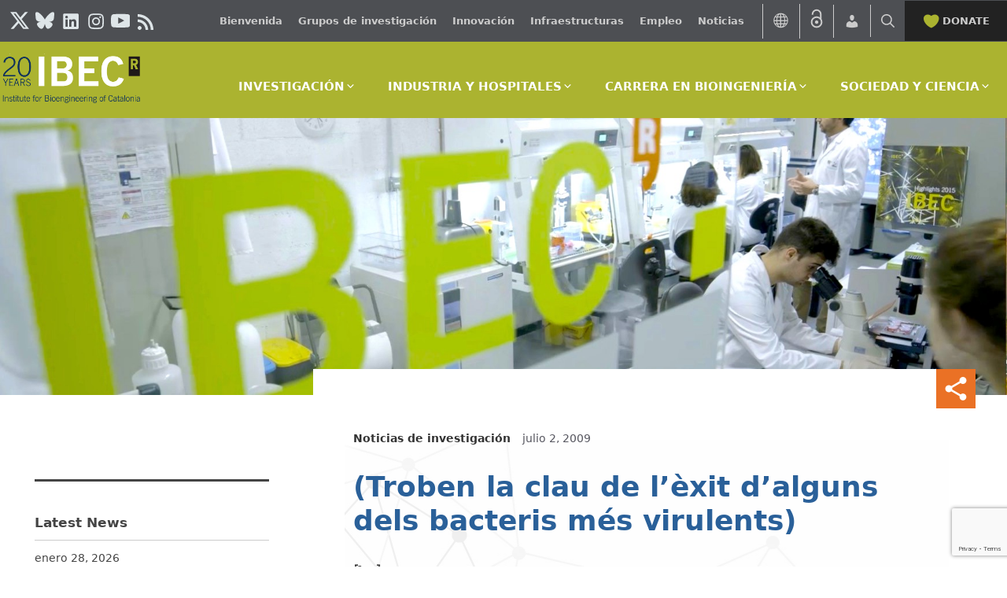

--- FILE ---
content_type: text/html; charset=UTF-8
request_url: https://ibecbarcelona.eu/es/troben-la-clau-de-lexit-dalguns-dels-bacteris-mes-virulents-2/
body_size: 27130
content:

<!DOCTYPE html>
<html lang="es-ES">
<head>
	<!-- Google tag (gtag.js) -->
<script type="text/plain" data-service="google-analytics" data-category="statistics" async data-cmplz-src="https://www.googletagmanager.com/gtag/js?id=G-LHY41F6LNF"></script>
<script>
  window.dataLayer = window.dataLayer || [];
  function gtag(){dataLayer.push(arguments);}
  gtag('js', new Date());

  gtag('config', 'G-LHY41F6LNF');
</script>


	<meta charset="UTF-8">
	<link rel="profile" href="https://gmpg.org/xfn/11">
	<meta name='robots' content='index, follow, max-image-preview:large, max-snippet:-1, max-video-preview:-1' />
	<style>img:is([sizes="auto" i], [sizes^="auto," i]) { contain-intrinsic-size: 3000px 1500px }</style>
	<link rel="alternate" hreflang="en-us" href="https://ibecbarcelona.eu/discovery-of-the-key-to-the-success-of-some-of-the-most-virulent-bacteria/" />
<link rel="alternate" hreflang="es-es" href="https://ibecbarcelona.eu/es/troben-la-clau-de-lexit-dalguns-dels-bacteris-mes-virulents-2/" />
<link rel="alternate" hreflang="ca" href="https://ibecbarcelona.eu/ca/troben-la-clau-de-lexit-dalguns-dels-bacteris-mes-virulents/" />
<link rel="alternate" hreflang="x-default" href="https://ibecbarcelona.eu/discovery-of-the-key-to-the-success-of-some-of-the-most-virulent-bacteria/" />
<meta name="viewport" content="width=device-width, initial-scale=1">
	<!-- This site is optimized with the Yoast SEO plugin v26.8 - https://yoast.com/product/yoast-seo-wordpress/ -->
	<title>(Troben la clau de l’èxit d’alguns dels bacteris més virulents) - Institute for Bioengineering of Catalonia</title>
	<link rel="canonical" href="https://ibecbarcelona.eu/es/troben-la-clau-de-lexit-dalguns-dels-bacteris-mes-virulents-2/" />
	<meta property="og:locale" content="es_ES" />
	<meta property="og:type" content="article" />
	<meta property="og:title" content="(Troben la clau de l’èxit d’alguns dels bacteris més virulents) - Institute for Bioengineering of Catalonia" />
	<meta property="og:description" content="Investigadors de l’IBEC, l’IRB Barcelona i la UB identifiquen l’estratègia que usen els Enterobacteris per adquirir resistència i patogenicitat. L’augment d’infeccions causades per bacteris multiresistents és un problema creixent de salut pública, sobretot en entorns hospitalaris, on la situació és greu." />
	<meta property="og:url" content="https://ibecbarcelona.eu/es/troben-la-clau-de-lexit-dalguns-dels-bacteris-mes-virulents-2/" />
	<meta property="og:site_name" content="Institute for Bioengineering of Catalonia" />
	<meta property="article:published_time" content="2009-07-02T17:21:09+00:00" />
	<meta property="article:modified_time" content="2015-01-15T17:21:55+00:00" />
	<meta name="author" content="Àngels López" />
	<meta name="twitter:card" content="summary_large_image" />
	<meta name="twitter:label1" content="Escrito por" />
	<meta name="twitter:data1" content="Àngels López" />
	<meta name="twitter:label2" content="Tiempo de lectura" />
	<meta name="twitter:data2" content="3 minutos" />
	<script type="application/ld+json" class="yoast-schema-graph">{"@context":"https://schema.org","@graph":[{"@type":"Article","@id":"https://ibecbarcelona.eu/es/troben-la-clau-de-lexit-dalguns-dels-bacteris-mes-virulents-2/#article","isPartOf":{"@id":"https://ibecbarcelona.eu/es/troben-la-clau-de-lexit-dalguns-dels-bacteris-mes-virulents-2/"},"author":{"name":"Àngels López","@id":"https://ibecbarcelona.eu/#/schema/person/c212c6b589546130be67986b9290e2b8"},"headline":"(Troben la clau de l’èxit d’alguns dels bacteris més virulents)","datePublished":"2009-07-02T17:21:09+00:00","dateModified":"2015-01-15T17:21:55+00:00","mainEntityOfPage":{"@id":"https://ibecbarcelona.eu/es/troben-la-clau-de-lexit-dalguns-dels-bacteris-mes-virulents-2/"},"wordCount":531,"publisher":{"@id":"https://ibecbarcelona.eu/#organization"},"articleSection":["Noticias de investigación"],"inLanguage":"es"},{"@type":"WebPage","@id":"https://ibecbarcelona.eu/es/troben-la-clau-de-lexit-dalguns-dels-bacteris-mes-virulents-2/","url":"https://ibecbarcelona.eu/es/troben-la-clau-de-lexit-dalguns-dels-bacteris-mes-virulents-2/","name":"(Troben la clau de l’èxit d’alguns dels bacteris més virulents) - Institute for Bioengineering of Catalonia","isPartOf":{"@id":"https://ibecbarcelona.eu/#website"},"datePublished":"2009-07-02T17:21:09+00:00","dateModified":"2015-01-15T17:21:55+00:00","breadcrumb":{"@id":"https://ibecbarcelona.eu/es/troben-la-clau-de-lexit-dalguns-dels-bacteris-mes-virulents-2/#breadcrumb"},"inLanguage":"es","potentialAction":[{"@type":"ReadAction","target":["https://ibecbarcelona.eu/es/troben-la-clau-de-lexit-dalguns-dels-bacteris-mes-virulents-2/"]}]},{"@type":"BreadcrumbList","@id":"https://ibecbarcelona.eu/es/troben-la-clau-de-lexit-dalguns-dels-bacteris-mes-virulents-2/#breadcrumb","itemListElement":[{"@type":"ListItem","position":1,"name":"Home","item":"https://ibecbarcelona.eu/es/"},{"@type":"ListItem","position":2,"name":"(Troben la clau de l’èxit d’alguns dels bacteris més virulents)"}]},{"@type":"WebSite","@id":"https://ibecbarcelona.eu/#website","url":"https://ibecbarcelona.eu/","name":"Institute for Bioengineering of Catalonia","description":"Bioengineering solutions for health","publisher":{"@id":"https://ibecbarcelona.eu/#organization"},"potentialAction":[{"@type":"SearchAction","target":{"@type":"EntryPoint","urlTemplate":"https://ibecbarcelona.eu/?s={search_term_string}"},"query-input":{"@type":"PropertyValueSpecification","valueRequired":true,"valueName":"search_term_string"}}],"inLanguage":"es"},{"@type":"Organization","@id":"https://ibecbarcelona.eu/#organization","name":"Institute for Bioengineering of Catalonia","url":"https://ibecbarcelona.eu/","logo":{"@type":"ImageObject","inLanguage":"es","@id":"https://ibecbarcelona.eu/#/schema/logo/image/","url":"https://ibecbarcelona.eu/wp-content/uploads/2026/01/cropped-IBEC_20ANYS_GRIS.png","contentUrl":"https://ibecbarcelona.eu/wp-content/uploads/2026/01/cropped-IBEC_20ANYS_GRIS.png","width":696,"height":257,"caption":"Institute for Bioengineering of Catalonia"},"image":{"@id":"https://ibecbarcelona.eu/#/schema/logo/image/"}},{"@type":"Person","@id":"https://ibecbarcelona.eu/#/schema/person/c212c6b589546130be67986b9290e2b8","name":"Àngels López","image":{"@type":"ImageObject","inLanguage":"es","@id":"https://ibecbarcelona.eu/#/schema/person/image/","url":"https://secure.gravatar.com/avatar/09ad6ba116bea0b15c5511860f83b302579fd7404c1180e9dae55c3f11d988c6?s=96&d=mm&r=g","contentUrl":"https://secure.gravatar.com/avatar/09ad6ba116bea0b15c5511860f83b302579fd7404c1180e9dae55c3f11d988c6?s=96&d=mm&r=g","caption":"Àngels López"},"url":"https://ibecbarcelona.eu/es/author/alopez/"}]}</script>
	<!-- / Yoast SEO plugin. -->


<link rel='dns-prefetch' href='//platform-api.sharethis.com' />
<link rel='dns-prefetch' href='//fonts.googleapis.com' />
<link href='https://fonts.gstatic.com' crossorigin rel='preconnect' />
<link rel="alternate" type="application/rss+xml" title="Institute for Bioengineering of Catalonia &raquo; Feed" href="https://ibecbarcelona.eu/es/feed/" />
<link rel="alternate" type="text/calendar" title="Institute for Bioengineering of Catalonia &raquo; iCal Feed" href="https://ibecbarcelona.eu/es/calendar/?ical=1" />
		<style>
			.lazyload,
			.lazyloading {
				max-width: 100%;
			}
		</style>
		<meta property="og:title" content="(Troben la clau de l’èxit d’alguns dels bacteris més virulents)"/><meta property="og:type" content="article"/><meta property="og:url" content="https://ibecbarcelona.eu/es/troben-la-clau-de-lexit-dalguns-dels-bacteris-mes-virulents-2/"/><meta property="og:site_name" content="Institute for Bioengineering of Catalonia (IBEC)"/><meta property="og:image" content="/img/logo-social.jpeg"/><link rel='stylesheet' id='wp-block-library-css' href='https://ibecbarcelona.eu/wp-includes/css/dist/block-library/style.min.css?ver=6.8.3' media='all' />
<style id='classic-theme-styles-inline-css'>
/*! This file is auto-generated */
.wp-block-button__link{color:#fff;background-color:#32373c;border-radius:9999px;box-shadow:none;text-decoration:none;padding:calc(.667em + 2px) calc(1.333em + 2px);font-size:1.125em}.wp-block-file__button{background:#32373c;color:#fff;text-decoration:none}
</style>
<style id='bcb-team-grid-style-inline-css'>
.wp-block-bcb-team-grid{box-sizing:border-box;display:grid;position:relative}.wp-block-bcb-team-grid.atgb__dcols_1{grid-template-columns:repeat(1,1fr)}.wp-block-bcb-team-grid.atgb__dcols_2{grid-template-columns:repeat(2,1fr)}.wp-block-bcb-team-grid.atgb__dcols_3{grid-template-columns:repeat(3,1fr)}.wp-block-bcb-team-grid.atgb__dcols_4{grid-template-columns:repeat(4,1fr)}.wp-block-bcb-team-grid.atgb__dcols_5{grid-template-columns:repeat(5,1fr)}.wp-block-bcb-team-grid .wp-block-bcb-team-member{overflow:hidden;transition:.3s}.wp-block-bcb-team-grid .wp-block-bcb-team-member.bcb__box-shadow{box-shadow:0 0 10px rgba(0,0,0,.1)}.wp-block-bcb-team-grid .wp-block-bcb-team-member:hover .afgb__social_icons.hover{opacity:1;transform:translateY(0);visibility:visible}.wp-block-bcb-team-grid .afgb__social_icons{border-radius:0 0 25px 25px;box-sizing:border-box;display:flex;flex-direction:column;height:auto;justify-content:space-between;overflow:hidden;padding:10px;position:absolute;right:0;top:0;width:auto}.wp-block-bcb-team-grid .afgb__social_icons .wp-block-bcb-icon{display:block!important;line-height:1!important;margin:0!important;padding:0!important}.wp-block-bcb-team-grid .afgb__social_icons .wp-block-bcb-icon svg{transition:.3s}.wp-block-bcb-team-grid .afgb__social_icons.hover{opacity:0;transform:translateY(-10px);transition:all .3s ease-in-out;visibility:hidden}.wp-block-bcb-team-grid .atgb__member_info{box-sizing:border-box}.wp-block-bcb-team-grid .atgb__member_name,.wp-block-bcb-team-grid .atgb__member_position{margin:0 0 10px!important}.wp-block-bcb-team-grid .atgb__member_bio{margin:0!important}.wp-block-bcb-team-grid .atgb__member_photo{position:relative}.wp-block-bcb-team-grid .atgb__member_photo img{height:auto;width:100%}@media(max-width:1024px){.wp-block-bcb-team-grid.atgb__tcols_1{grid-template-columns:repeat(1,1fr)}.wp-block-bcb-team-grid.atgb__tcols_2{grid-template-columns:repeat(2,1fr)}.wp-block-bcb-team-grid.atgb__tcols_3{grid-template-columns:repeat(3,1fr)}.wp-block-bcb-team-grid.atgb__tcols_4{grid-template-columns:repeat(4,1fr)}.wp-block-bcb-team-grid.atgb__tcols_5{grid-template-columns:repeat(5,1fr)}}@media(max-width:767px){.wp-block-bcb-team-grid.atgb__mcols_1{grid-template-columns:repeat(1,1fr)}.wp-block-bcb-team-grid.atgb__mcols_2{grid-template-columns:repeat(2,1fr)}.wp-block-bcb-team-grid.atgb__mcols_3{grid-template-columns:repeat(3,1fr)}.wp-block-bcb-team-grid.atgb__mcols_4{grid-template-columns:repeat(4,1fr)}.wp-block-bcb-team-grid.atgb__mcols_5{grid-template-columns:repeat(5,1fr)}}

</style>
<style id='gutena-accordion-style-inline-css'>
.gutena-accordion-block{display:grid;row-gap:calc(var(--gutena--accordion-panel-spacing, 20)*1px)}.gutena-accordion-block>.gutena-accordion-block__panel{background-color:var(--gutena--accordion-panel-background-color);border:var(--gutena--accordion-panel-border);border-radius:var(--gutena--accordion-panel-border-radius);cursor:pointer;margin:0!important}.gutena-accordion-block>.gutena-accordion-block__panel>.gutena-accordion-block__panel-title{color:var(--gutena--accordion-panel-title-color);cursor:pointer;padding:var(--gutena--accordion-panel-padding,20px);transition:.4s}.gutena-accordion-block>.gutena-accordion-block__panel>.gutena-accordion-block__panel-title.editor{padding-bottom:0}.gutena-accordion-block>.gutena-accordion-block__panel>.gutena-accordion-block__panel-title>.gutena-accordion-block__panel-title-inner{align-items:center;-moz-column-gap:10px;column-gap:10px;display:flex;margin:0;padding:0}.gutena-accordion-block>.gutena-accordion-block__panel>.gutena-accordion-block__panel-title>.gutena-accordion-block__panel-title-inner div,.gutena-accordion-block>.gutena-accordion-block__panel>.gutena-accordion-block__panel-title>.gutena-accordion-block__panel-title-inner p{color:var(--gutena--accordion-panel-title-color,var(--wp--preset--color--tertiary))!important;font-family:var(--gutena--accordion-panel-title-font-family,var(--wp--custom--typography--font-family--secondary));font-size:var(--gutena--accordion-panel-title-font-size,var(--wp--custom--typography--font-size--p));font-style:var(--gutena--accordion-panel-title-font-style,inherit);font-weight:var(--gutena--accordion-panel-title-font-weight);line-height:var(--gutena--accordion-panel-title-line-height,var(--wp--custom--typography--line-height--p));text-transform:var(--gutena--accordion-panel-title-text-transform)}.gutena-accordion-block>.gutena-accordion-block__panel>.gutena-accordion-block__panel-title>.gutena-accordion-block__panel-title-inner>.trigger-plus-minus{align-items:center;display:flex;height:20px;justify-content:center;margin-left:auto;position:relative;width:20px}.gutena-accordion-block>.gutena-accordion-block__panel>.gutena-accordion-block__panel-title>.gutena-accordion-block__panel-title-inner>.trigger-plus-minus>.horizontal{background-color:#313233;height:2px;opacity:1;position:absolute;transform:rotate(-90deg);transition:all .2s ease-in-out;width:60%}.gutena-accordion-block>.gutena-accordion-block__panel>.gutena-accordion-block__panel-title>.gutena-accordion-block__panel-title-inner>.trigger-plus-minus>.vertical{background-color:#313233;height:60%;transform:rotate(-90deg);transition:all .2s ease-in-out;width:2px}.gutena-accordion-block>.gutena-accordion-block__panel>.gutena-accordion-block__panel-title>.gutena-accordion-block__panel-title-inner>.trigger-up-down{display:inline-block;height:1.1rem;margin-left:auto;position:relative;top:50%;transform:translateY(-50%);width:1.1rem}.gutena-accordion-block>.gutena-accordion-block__panel>.gutena-accordion-block__panel-title>.gutena-accordion-block__panel-title-inner>.trigger-up-down>.horizontal{background-color:#313233;bottom:0;display:inline-block;height:.1rem;left:0;position:absolute;transform:rotate(45deg);transition:all .2s ease;width:.66rem}.gutena-accordion-block>.gutena-accordion-block__panel>.gutena-accordion-block__panel-title>.gutena-accordion-block__panel-title-inner>.trigger-up-down>.vertical{background-color:#313233;bottom:0;display:inline-block;height:.1rem;position:absolute;right:0;transform:rotate(-45deg);transition:all .2s ease;width:.66rem}.gutena-accordion-block>.gutena-accordion-block__panel>.gutena-accordion-block__panel-title>.gutena-accordion-block__panel-title-inner h1{font-size:var(--gutena--accordion-panel-title-font-size,var(--wp--custom--typography--font-size--hone));line-height:var(--gutena--accordion-panel-title-line-height,var(--wp--custom--typography--line-height--hone))}.gutena-accordion-block>.gutena-accordion-block__panel>.gutena-accordion-block__panel-title>.gutena-accordion-block__panel-title-inner h1,.gutena-accordion-block>.gutena-accordion-block__panel>.gutena-accordion-block__panel-title>.gutena-accordion-block__panel-title-inner h2{color:var(--gutena--accordion-panel-title-color,var(--wp--preset--color--secondary))!important;font-family:var(--gutena--accordion-panel-title-font-family,var(--wp--custom--typography--font-family--primary));font-weight:var(--gutena--accordion-panel-title-font-weight,var(--wp--custom--typography--font-weight--semi-bold));text-transform:var(--gutena--accordion-panel-title-text-transform)}.gutena-accordion-block>.gutena-accordion-block__panel>.gutena-accordion-block__panel-title>.gutena-accordion-block__panel-title-inner h2{font-size:var(--gutena--accordion-panel-title-font-size,var(--wp--custom--typography--font-size--htwo));line-height:var(--gutena--accordion-panel-title-line-height,var(--wp--custom--typography--line-height--htwo))}.gutena-accordion-block>.gutena-accordion-block__panel>.gutena-accordion-block__panel-title>.gutena-accordion-block__panel-title-inner h3{font-size:var(--gutena--accordion-panel-title-font-size,var(--wp--custom--typography--font-size--hthree));line-height:var(--gutena--accordion-panel-title-line-height,var(--wp--custom--typography--line-height--hthree))}.gutena-accordion-block>.gutena-accordion-block__panel>.gutena-accordion-block__panel-title>.gutena-accordion-block__panel-title-inner h3,.gutena-accordion-block>.gutena-accordion-block__panel>.gutena-accordion-block__panel-title>.gutena-accordion-block__panel-title-inner h4{color:var(--gutena--accordion-panel-title-color,var(--wp--preset--color--secondary))!important;font-family:var(--gutena--accordion-panel-title-font-family,var(--wp--custom--typography--font-family--primary));font-weight:var(--gutena--accordion-panel-title-font-weight,var(--wp--custom--typography--font-weight--semi-bold));text-transform:var(--gutena--accordion-panel-title-text-transform)}.gutena-accordion-block>.gutena-accordion-block__panel>.gutena-accordion-block__panel-title>.gutena-accordion-block__panel-title-inner h4{font-size:var(--gutena--accordion-panel-title-font-size,var(--wp--custom--typography--font-size--hfour));line-height:var(--gutena--accordion-panel-title-line-height,var(--wp--custom--typography--line-height--hfour))}.gutena-accordion-block>.gutena-accordion-block__panel>.gutena-accordion-block__panel-title>.gutena-accordion-block__panel-title-inner h5{font-size:var(--gutena--accordion-panel-title-font-size,var(--wp--custom--typography--font-size--hfive));line-height:var(--gutena--accordion-panel-title-line-height,var(--wp--custom--typography--line-height--hfive))}.gutena-accordion-block>.gutena-accordion-block__panel>.gutena-accordion-block__panel-title>.gutena-accordion-block__panel-title-inner h5,.gutena-accordion-block>.gutena-accordion-block__panel>.gutena-accordion-block__panel-title>.gutena-accordion-block__panel-title-inner h6{color:var(--gutena--accordion-panel-title-color,var(--wp--preset--color--secondary))!important;font-family:var(--gutena--accordion-panel-title-font-family,var(--wp--custom--typography--font-family--primary));font-weight:var(--gutena--accordion-panel-title-font-weight,var(--wp--custom--typography--font-weight--semi-bold));text-transform:var(--gutena--accordion-panel-title-text-transform)}.gutena-accordion-block>.gutena-accordion-block__panel>.gutena-accordion-block__panel-title>.gutena-accordion-block__panel-title-inner h6{font-size:var(--gutena--accordion-panel-title-font-size,var(--wp--custom--typography--font-size--hsix));line-height:var(--gutena--accordion-panel-title-line-height,var(--wp--custom--typography--line-height--hsix))}.gutena-accordion-block>.gutena-accordion-block__panel>.gutena-accordion-block__panel-content{color:var(--gutena--accordion-panel-content-color,var(--wp--preset--color--tertiary));cursor:default;font-family:var(--gutena--accordion-panel-content-font-family,var(--wp--custom--typography--font-family--secondary));font-size:var(--gutena--accordion-panel-content-font-size,var(--wp--custom--typography--line-height--p));font-style:var(--gutena--accordion-panel-content-font-style);font-weight:var(--gutena--accordion-panel-content-font-weight);line-height:var(--gutena--accordion-panel-content-line-height,var(--wp--custom--typography--line-height--p));text-transform:var(--gutena--accordion-panel-content-text-transform)}.gutena-accordion-block>.gutena-accordion-block__panel>.gutena-accordion-block__panel-content .wp-block-image:last-of-type,.gutena-accordion-block>.gutena-accordion-block__panel>.gutena-accordion-block__panel-content figcaption:last-of-type{margin-bottom:0}.gutena-accordion-block>.gutena-accordion-block__panel>.gutena-accordion-block__panel-content:not(.editor){max-height:0;overflow:hidden;transition:max-height .2s ease-out}.gutena-accordion-block>.gutena-accordion-block__panel>.gutena-accordion-block__panel-content>.gutena-accordion-block__panel-content-inner{margin-top:calc(var(--gutena--accordion-panel-title-content-spacing)*1px);padding:var(--gutena--accordion-panel-padding,20px);padding-top:0}.gutena-accordion-block>.gutena-accordion-block__panel>.gutena-accordion-block__panel-content>.gutena-accordion-block__panel-content-inner>:last-child{margin-bottom:0}.gutena-accordion-block>.gutena-accordion-block__panel.active>.gutena-accordion-block__panel-title{padding-bottom:0}.gutena-accordion-block>.gutena-accordion-block__panel.active>.gutena-accordion-block__panel-title>.gutena-accordion-block__panel-title-inner>.trigger-plus-minus>.horizontal{opacity:0;transform:rotate(90deg)}.gutena-accordion-block>.gutena-accordion-block__panel.active>.gutena-accordion-block__panel-title>.gutena-accordion-block__panel-title-inner>.trigger-plus-minus>.vertical{transform:rotate(90deg)}.gutena-accordion-block>.gutena-accordion-block__panel.active>.gutena-accordion-block__panel-title>.gutena-accordion-block__panel-title-inner>.trigger-up-down>.horizontal{transform:rotate(-45deg)}.gutena-accordion-block>.gutena-accordion-block__panel.active>.gutena-accordion-block__panel-title>.gutena-accordion-block__panel-title-inner>.trigger-up-down>.vertical{transform:rotate(45deg)}

</style>
<style id='global-styles-inline-css'>
:root{--wp--preset--aspect-ratio--square: 1;--wp--preset--aspect-ratio--4-3: 4/3;--wp--preset--aspect-ratio--3-4: 3/4;--wp--preset--aspect-ratio--3-2: 3/2;--wp--preset--aspect-ratio--2-3: 2/3;--wp--preset--aspect-ratio--16-9: 16/9;--wp--preset--aspect-ratio--9-16: 9/16;--wp--preset--color--black: #000000;--wp--preset--color--cyan-bluish-gray: #abb8c3;--wp--preset--color--white: #ffffff;--wp--preset--color--pale-pink: #f78da7;--wp--preset--color--vivid-red: #cf2e2e;--wp--preset--color--luminous-vivid-orange: #ff6900;--wp--preset--color--luminous-vivid-amber: #fcb900;--wp--preset--color--light-green-cyan: #7bdcb5;--wp--preset--color--vivid-green-cyan: #00d084;--wp--preset--color--pale-cyan-blue: #8ed1fc;--wp--preset--color--vivid-cyan-blue: #0693e3;--wp--preset--color--vivid-purple: #9b51e0;--wp--preset--color--contrast: var(--contrast);--wp--preset--color--contrast-2: var(--contrast-2);--wp--preset--color--contrast-3: var(--contrast-3);--wp--preset--color--base: var(--base);--wp--preset--color--base-2: var(--base-2);--wp--preset--color--base-3: var(--base-3);--wp--preset--color--accent: var(--accent);--wp--preset--gradient--vivid-cyan-blue-to-vivid-purple: linear-gradient(135deg,rgba(6,147,227,1) 0%,rgb(155,81,224) 100%);--wp--preset--gradient--light-green-cyan-to-vivid-green-cyan: linear-gradient(135deg,rgb(122,220,180) 0%,rgb(0,208,130) 100%);--wp--preset--gradient--luminous-vivid-amber-to-luminous-vivid-orange: linear-gradient(135deg,rgba(252,185,0,1) 0%,rgba(255,105,0,1) 100%);--wp--preset--gradient--luminous-vivid-orange-to-vivid-red: linear-gradient(135deg,rgba(255,105,0,1) 0%,rgb(207,46,46) 100%);--wp--preset--gradient--very-light-gray-to-cyan-bluish-gray: linear-gradient(135deg,rgb(238,238,238) 0%,rgb(169,184,195) 100%);--wp--preset--gradient--cool-to-warm-spectrum: linear-gradient(135deg,rgb(74,234,220) 0%,rgb(151,120,209) 20%,rgb(207,42,186) 40%,rgb(238,44,130) 60%,rgb(251,105,98) 80%,rgb(254,248,76) 100%);--wp--preset--gradient--blush-light-purple: linear-gradient(135deg,rgb(255,206,236) 0%,rgb(152,150,240) 100%);--wp--preset--gradient--blush-bordeaux: linear-gradient(135deg,rgb(254,205,165) 0%,rgb(254,45,45) 50%,rgb(107,0,62) 100%);--wp--preset--gradient--luminous-dusk: linear-gradient(135deg,rgb(255,203,112) 0%,rgb(199,81,192) 50%,rgb(65,88,208) 100%);--wp--preset--gradient--pale-ocean: linear-gradient(135deg,rgb(255,245,203) 0%,rgb(182,227,212) 50%,rgb(51,167,181) 100%);--wp--preset--gradient--electric-grass: linear-gradient(135deg,rgb(202,248,128) 0%,rgb(113,206,126) 100%);--wp--preset--gradient--midnight: linear-gradient(135deg,rgb(2,3,129) 0%,rgb(40,116,252) 100%);--wp--preset--font-size--small: 13px;--wp--preset--font-size--medium: 20px;--wp--preset--font-size--large: 36px;--wp--preset--font-size--x-large: 42px;--wp--preset--spacing--20: 0.44rem;--wp--preset--spacing--30: 0.67rem;--wp--preset--spacing--40: 1rem;--wp--preset--spacing--50: 1.5rem;--wp--preset--spacing--60: 2.25rem;--wp--preset--spacing--70: 3.38rem;--wp--preset--spacing--80: 5.06rem;--wp--preset--shadow--natural: 6px 6px 9px rgba(0, 0, 0, 0.2);--wp--preset--shadow--deep: 12px 12px 50px rgba(0, 0, 0, 0.4);--wp--preset--shadow--sharp: 6px 6px 0px rgba(0, 0, 0, 0.2);--wp--preset--shadow--outlined: 6px 6px 0px -3px rgba(255, 255, 255, 1), 6px 6px rgba(0, 0, 0, 1);--wp--preset--shadow--crisp: 6px 6px 0px rgba(0, 0, 0, 1);}:where(.is-layout-flex){gap: 0.5em;}:where(.is-layout-grid){gap: 0.5em;}body .is-layout-flex{display: flex;}.is-layout-flex{flex-wrap: wrap;align-items: center;}.is-layout-flex > :is(*, div){margin: 0;}body .is-layout-grid{display: grid;}.is-layout-grid > :is(*, div){margin: 0;}:where(.wp-block-columns.is-layout-flex){gap: 2em;}:where(.wp-block-columns.is-layout-grid){gap: 2em;}:where(.wp-block-post-template.is-layout-flex){gap: 1.25em;}:where(.wp-block-post-template.is-layout-grid){gap: 1.25em;}.has-black-color{color: var(--wp--preset--color--black) !important;}.has-cyan-bluish-gray-color{color: var(--wp--preset--color--cyan-bluish-gray) !important;}.has-white-color{color: var(--wp--preset--color--white) !important;}.has-pale-pink-color{color: var(--wp--preset--color--pale-pink) !important;}.has-vivid-red-color{color: var(--wp--preset--color--vivid-red) !important;}.has-luminous-vivid-orange-color{color: var(--wp--preset--color--luminous-vivid-orange) !important;}.has-luminous-vivid-amber-color{color: var(--wp--preset--color--luminous-vivid-amber) !important;}.has-light-green-cyan-color{color: var(--wp--preset--color--light-green-cyan) !important;}.has-vivid-green-cyan-color{color: var(--wp--preset--color--vivid-green-cyan) !important;}.has-pale-cyan-blue-color{color: var(--wp--preset--color--pale-cyan-blue) !important;}.has-vivid-cyan-blue-color{color: var(--wp--preset--color--vivid-cyan-blue) !important;}.has-vivid-purple-color{color: var(--wp--preset--color--vivid-purple) !important;}.has-black-background-color{background-color: var(--wp--preset--color--black) !important;}.has-cyan-bluish-gray-background-color{background-color: var(--wp--preset--color--cyan-bluish-gray) !important;}.has-white-background-color{background-color: var(--wp--preset--color--white) !important;}.has-pale-pink-background-color{background-color: var(--wp--preset--color--pale-pink) !important;}.has-vivid-red-background-color{background-color: var(--wp--preset--color--vivid-red) !important;}.has-luminous-vivid-orange-background-color{background-color: var(--wp--preset--color--luminous-vivid-orange) !important;}.has-luminous-vivid-amber-background-color{background-color: var(--wp--preset--color--luminous-vivid-amber) !important;}.has-light-green-cyan-background-color{background-color: var(--wp--preset--color--light-green-cyan) !important;}.has-vivid-green-cyan-background-color{background-color: var(--wp--preset--color--vivid-green-cyan) !important;}.has-pale-cyan-blue-background-color{background-color: var(--wp--preset--color--pale-cyan-blue) !important;}.has-vivid-cyan-blue-background-color{background-color: var(--wp--preset--color--vivid-cyan-blue) !important;}.has-vivid-purple-background-color{background-color: var(--wp--preset--color--vivid-purple) !important;}.has-black-border-color{border-color: var(--wp--preset--color--black) !important;}.has-cyan-bluish-gray-border-color{border-color: var(--wp--preset--color--cyan-bluish-gray) !important;}.has-white-border-color{border-color: var(--wp--preset--color--white) !important;}.has-pale-pink-border-color{border-color: var(--wp--preset--color--pale-pink) !important;}.has-vivid-red-border-color{border-color: var(--wp--preset--color--vivid-red) !important;}.has-luminous-vivid-orange-border-color{border-color: var(--wp--preset--color--luminous-vivid-orange) !important;}.has-luminous-vivid-amber-border-color{border-color: var(--wp--preset--color--luminous-vivid-amber) !important;}.has-light-green-cyan-border-color{border-color: var(--wp--preset--color--light-green-cyan) !important;}.has-vivid-green-cyan-border-color{border-color: var(--wp--preset--color--vivid-green-cyan) !important;}.has-pale-cyan-blue-border-color{border-color: var(--wp--preset--color--pale-cyan-blue) !important;}.has-vivid-cyan-blue-border-color{border-color: var(--wp--preset--color--vivid-cyan-blue) !important;}.has-vivid-purple-border-color{border-color: var(--wp--preset--color--vivid-purple) !important;}.has-vivid-cyan-blue-to-vivid-purple-gradient-background{background: var(--wp--preset--gradient--vivid-cyan-blue-to-vivid-purple) !important;}.has-light-green-cyan-to-vivid-green-cyan-gradient-background{background: var(--wp--preset--gradient--light-green-cyan-to-vivid-green-cyan) !important;}.has-luminous-vivid-amber-to-luminous-vivid-orange-gradient-background{background: var(--wp--preset--gradient--luminous-vivid-amber-to-luminous-vivid-orange) !important;}.has-luminous-vivid-orange-to-vivid-red-gradient-background{background: var(--wp--preset--gradient--luminous-vivid-orange-to-vivid-red) !important;}.has-very-light-gray-to-cyan-bluish-gray-gradient-background{background: var(--wp--preset--gradient--very-light-gray-to-cyan-bluish-gray) !important;}.has-cool-to-warm-spectrum-gradient-background{background: var(--wp--preset--gradient--cool-to-warm-spectrum) !important;}.has-blush-light-purple-gradient-background{background: var(--wp--preset--gradient--blush-light-purple) !important;}.has-blush-bordeaux-gradient-background{background: var(--wp--preset--gradient--blush-bordeaux) !important;}.has-luminous-dusk-gradient-background{background: var(--wp--preset--gradient--luminous-dusk) !important;}.has-pale-ocean-gradient-background{background: var(--wp--preset--gradient--pale-ocean) !important;}.has-electric-grass-gradient-background{background: var(--wp--preset--gradient--electric-grass) !important;}.has-midnight-gradient-background{background: var(--wp--preset--gradient--midnight) !important;}.has-small-font-size{font-size: var(--wp--preset--font-size--small) !important;}.has-medium-font-size{font-size: var(--wp--preset--font-size--medium) !important;}.has-large-font-size{font-size: var(--wp--preset--font-size--large) !important;}.has-x-large-font-size{font-size: var(--wp--preset--font-size--x-large) !important;}
:where(.wp-block-post-template.is-layout-flex){gap: 1.25em;}:where(.wp-block-post-template.is-layout-grid){gap: 1.25em;}
:where(.wp-block-columns.is-layout-flex){gap: 2em;}:where(.wp-block-columns.is-layout-grid){gap: 2em;}
:root :where(.wp-block-pullquote){font-size: 1.5em;line-height: 1.6;}
</style>
<link rel='stylesheet' id='contact-form-7-css' href='https://ibecbarcelona.eu/wp-content/plugins/contact-form-7/includes/css/styles.css?ver=6.1.4' media='all' />
<link rel='stylesheet' id='wpml-legacy-vertical-list-0-css' href='https://ibecbarcelona.eu/wp-content/plugins/sitepress-multilingual-cms/templates/language-switchers/legacy-list-vertical/style.min.css?ver=1' media='all' />
<style id='wpml-legacy-vertical-list-0-inline-css'>
.wpml-ls-statics-shortcode_actions{background-color:#4d4f53;}.wpml-ls-statics-shortcode_actions, .wpml-ls-statics-shortcode_actions .wpml-ls-sub-menu, .wpml-ls-statics-shortcode_actions a {border-color:#cdcdcd;}.wpml-ls-statics-shortcode_actions a, .wpml-ls-statics-shortcode_actions .wpml-ls-sub-menu a, .wpml-ls-statics-shortcode_actions .wpml-ls-sub-menu a:link, .wpml-ls-statics-shortcode_actions li:not(.wpml-ls-current-language) .wpml-ls-link, .wpml-ls-statics-shortcode_actions li:not(.wpml-ls-current-language) .wpml-ls-link:link {color:#cdcdcd;background-color:#4d4f53;}.wpml-ls-statics-shortcode_actions .wpml-ls-sub-menu a:hover,.wpml-ls-statics-shortcode_actions .wpml-ls-sub-menu a:focus, .wpml-ls-statics-shortcode_actions .wpml-ls-sub-menu a:link:hover, .wpml-ls-statics-shortcode_actions .wpml-ls-sub-menu a:link:focus {color:#000000;background-color:#eeeeee;}.wpml-ls-statics-shortcode_actions .wpml-ls-current-language > a {color:#abb330;background-color:#4d4f53;}.wpml-ls-statics-shortcode_actions .wpml-ls-current-language:hover>a, .wpml-ls-statics-shortcode_actions .wpml-ls-current-language>a:focus {color:#000000;background-color:#eeeeee;}
</style>
<link rel='stylesheet' id='cmplz-general-css' href='https://ibecbarcelona.eu/wp-content/plugins/complianz-gdpr-premium/assets/css/cookieblocker.min.css?ver=1768988143' media='all' />
<link rel='stylesheet' id='cms-navigation-style-base-css' href='https://ibecbarcelona.eu/wp-content/plugins/wpml-cms-nav/res/css/cms-navigation-base.css?ver=1.5.6' media='screen' />
<link rel='stylesheet' id='cms-navigation-style-css' href='https://ibecbarcelona.eu/wp-content/plugins/wpml-cms-nav/res/css/cms-navigation.css?ver=1.5.6' media='screen' />
<link rel='stylesheet' id='dashicons-css' href='https://ibecbarcelona.eu/wp-includes/css/dashicons.min.css?ver=6.8.3' media='all' />
<link rel='stylesheet' id='generate-style-css' href='https://ibecbarcelona.eu/wp-content/themes/ibectheme/assets/css/main.min.css?ver=1768299403' media='all' />
<style id='generate-style-inline-css'>
body{background-color:var(--base-3);color:var(--contrast);}a{color:var(--accent);}a{text-decoration:underline;}.entry-title a, .site-branding a, a.button, .wp-block-button__link, .main-navigation a{text-decoration:none;}a:hover, a:focus, a:active{color:var(--contrast);}.grid-container{max-width:1380px;}.wp-block-group__inner-container{max-width:1380px;margin-left:auto;margin-right:auto;}:root{--contrast:#444444;--contrast-2:#575760;--contrast-3:#293e6b;--base:#f0f0f0;--base-2:#ffffff;--base-3:#ffffff;--accent:#abb330;}.has-contrast-color{color:#444444;}.has-contrast-background-color{background-color:#444444;}.has-contrast-2-color{color:#575760;}.has-contrast-2-background-color{background-color:#575760;}.has-contrast-3-color{color:#293e6b;}.has-contrast-3-background-color{background-color:#293e6b;}.has-base-color{color:#f0f0f0;}.has-base-background-color{background-color:#f0f0f0;}.has-base-2-color{color:#ffffff;}.has-base-2-background-color{background-color:#ffffff;}.has-base-3-color{color:#ffffff;}.has-base-3-background-color{background-color:#ffffff;}.has-accent-color{color:#abb330;}.has-accent-background-color{background-color:#abb330;}h4{font-family:Roboto Slab, serif;font-weight:normal;}.top-bar{background-color:#4d4f53;color:#cccccc;}.top-bar a{color:#cccccc;}.top-bar a:hover{color:#abb330;}.site-header{background-color:#abb330;}.main-title a,.main-title a:hover{color:var(--contrast);}.site-description{color:var(--contrast-2);}.mobile-menu-control-wrapper .menu-toggle,.mobile-menu-control-wrapper .menu-toggle:hover,.mobile-menu-control-wrapper .menu-toggle:focus,.has-inline-mobile-toggle #site-navigation.toggled{background-color:rgba(0, 0, 0, 0.02);}.main-navigation,.main-navigation ul ul{background-color:#abb330;}.main-navigation .main-nav ul li a, .main-navigation .menu-toggle, .main-navigation .menu-bar-items{color:#ffffff;}.main-navigation .main-nav ul li:not([class*="current-menu-"]):hover > a, .main-navigation .main-nav ul li:not([class*="current-menu-"]):focus > a, .main-navigation .main-nav ul li.sfHover:not([class*="current-menu-"]) > a, .main-navigation .menu-bar-item:hover > a, .main-navigation .menu-bar-item.sfHover > a{color:var(--accent);background-color:var(--base-3);}button.menu-toggle:hover,button.menu-toggle:focus{color:#ffffff;}.main-navigation .main-nav ul li[class*="current-menu-"] > a{color:var(--base-3);}.navigation-search input[type="search"],.navigation-search input[type="search"]:active, .navigation-search input[type="search"]:focus, .main-navigation .main-nav ul li.search-item.active > a, .main-navigation .menu-bar-items .search-item.active > a{color:var(--accent);background-color:var(--base-3);}.main-navigation ul ul{background-color:var(--accent);}.main-navigation .main-nav ul ul li a{color:var(--base-3);}.separate-containers .inside-article, .separate-containers .comments-area, .separate-containers .page-header, .one-container .container, .separate-containers .paging-navigation, .inside-page-header{background-color:var(--base-3);}.entry-title a{color:var(--contrast);}.entry-title a:hover{color:var(--contrast-2);}.entry-meta{color:var(--contrast-2);}.sidebar .widget{background-color:var(--base-3);}.footer-widgets{color:#fff;background-color:#abb330;}.footer-widgets a{color:#fff;}.footer-widgets a:hover{color:#fff;}.footer-widgets .widget-title{color:var(--base-3);}.site-info{color:#abb330;background-color:#abb330;}.site-info a{color:#abb330;}.site-info a:hover{color:#abb330;}.footer-bar .widget_nav_menu .current-menu-item a{color:#abb330;}input[type="text"],input[type="email"],input[type="url"],input[type="password"],input[type="search"],input[type="tel"],input[type="number"],textarea,select{color:var(--contrast);background-color:var(--base-2);border-color:var(--base);}input[type="text"]:focus,input[type="email"]:focus,input[type="url"]:focus,input[type="password"]:focus,input[type="search"]:focus,input[type="tel"]:focus,input[type="number"]:focus,textarea:focus,select:focus{color:var(--contrast);background-color:var(--base-2);border-color:var(--contrast-3);}button,html input[type="button"],input[type="reset"],input[type="submit"],a.button,a.wp-block-button__link:not(.has-background){color:#ffffff;background-color:#55555e;}button:hover,html input[type="button"]:hover,input[type="reset"]:hover,input[type="submit"]:hover,a.button:hover,button:focus,html input[type="button"]:focus,input[type="reset"]:focus,input[type="submit"]:focus,a.button:focus,a.wp-block-button__link:not(.has-background):active,a.wp-block-button__link:not(.has-background):focus,a.wp-block-button__link:not(.has-background):hover{color:#ffffff;background-color:#3f4047;}a.generate-back-to-top{background-color:rgba( 0,0,0,0.4 );color:#ffffff;}a.generate-back-to-top:hover,a.generate-back-to-top:focus{background-color:rgba( 0,0,0,0.6 );color:#ffffff;}@media (max-width: 820px){.main-navigation .menu-bar-item:hover > a, .main-navigation .menu-bar-item.sfHover > a{background:none;color:#ffffff;}}.separate-containers .paging-navigation{padding-top:20px;padding-bottom:20px;}.rtl .menu-item-has-children .dropdown-menu-toggle{padding-left:20px;}.rtl .main-navigation .main-nav ul li.menu-item-has-children > a{padding-right:20px;}@media (max-width:768px){.inside-top-bar{padding-right:30px;padding-left:30px;}.inside-header{padding-right:30px;padding-left:30px;}.widget-area .widget{padding-top:30px;padding-right:30px;padding-bottom:30px;padding-left:30px;}.footer-widgets-container{padding-top:30px;padding-right:30px;padding-bottom:30px;padding-left:30px;}.inside-site-info{padding-right:30px;padding-left:30px;}.one-container .site-main .paging-navigation{margin-bottom:20px;}}/* End cached CSS */.is-right-sidebar{width:30%;}.is-left-sidebar{width:30%;}.site-content .content-area{width:70%;}@media (max-width: 820px){.main-navigation .menu-toggle,.sidebar-nav-mobile:not(#sticky-placeholder){display:block;}.main-navigation ul,.gen-sidebar-nav,.main-navigation:not(.slideout-navigation):not(.toggled) .main-nav > ul,.has-inline-mobile-toggle #site-navigation .inside-navigation > *:not(.navigation-search):not(.main-nav){display:none;}.nav-align-right .inside-navigation,.nav-align-center .inside-navigation{justify-content:space-between;}.has-inline-mobile-toggle .mobile-menu-control-wrapper{display:flex;flex-wrap:wrap;}.has-inline-mobile-toggle .inside-header{flex-direction:row;text-align:left;flex-wrap:wrap;}.has-inline-mobile-toggle .header-widget,.has-inline-mobile-toggle #site-navigation{flex-basis:100%;}.nav-float-left .has-inline-mobile-toggle #site-navigation{order:10;}}
</style>
<link rel='stylesheet' id='generate-google-fonts-css' href='https://fonts.googleapis.com/css?family=Roboto+Slab%3A100%2C200%2C300%2Cregular%2C500%2C600%2C700%2C800%2C900&#038;display=auto&#038;ver=3.1.0' media='all' />
<script src="https://ibecbarcelona.eu/wp-content/plugins/gutena-accordion/build/view.js?ver=5ee49e43fe188c4120bb" id="gutena-accordion-script-js"></script>
<script type="text/plain" data-service="sharethis" data-category="marketing" data-cmplz-src="//platform-api.sharethis.com/js/sharethis.js?ver=8.5.3#property=641ae9bffbfd84001b9fbf3a&amp;product=gdpr-compliance-tool-v2&amp;source=simple-share-buttons-adder-wordpress" id="simple-share-buttons-adder-mu-js"></script>
<script src="https://ibecbarcelona.eu/wp-includes/js/jquery/jquery.min.js?ver=3.7.1" id="jquery-core-js"></script>
<script src="https://ibecbarcelona.eu/wp-includes/js/jquery/jquery-migrate.min.js?ver=3.4.1" id="jquery-migrate-js"></script>
<link rel="https://api.w.org/" href="https://ibecbarcelona.eu/es/wp-json/" /><link rel="alternate" title="JSON" type="application/json" href="https://ibecbarcelona.eu/es/wp-json/wp/v2/posts/11615" /><link rel="EditURI" type="application/rsd+xml" title="RSD" href="https://ibecbarcelona.eu/xmlrpc.php?rsd" />
<meta name="generator" content="WordPress 6.8.3" />
<link rel='shortlink' href='https://ibecbarcelona.eu/es/?p=11615' />
<link rel="alternate" title="oEmbed (JSON)" type="application/json+oembed" href="https://ibecbarcelona.eu/es/wp-json/oembed/1.0/embed?url=https%3A%2F%2Fibecbarcelona.eu%2Fes%2Ftroben-la-clau-de-lexit-dalguns-dels-bacteris-mes-virulents-2%2F" />
<link rel="alternate" title="oEmbed (XML)" type="text/xml+oembed" href="https://ibecbarcelona.eu/es/wp-json/oembed/1.0/embed?url=https%3A%2F%2Fibecbarcelona.eu%2Fes%2Ftroben-la-clau-de-lexit-dalguns-dels-bacteris-mes-virulents-2%2F&#038;format=xml" />
<meta name="generator" content="WPML ver:4.8.6 stt:8,1,2;" />
<meta name="tec-api-version" content="v1"><meta name="tec-api-origin" content="https://ibecbarcelona.eu/es/"><link rel="alternate" href="https://ibecbarcelona.eu/es/wp-json/tribe/events/v1/" />			<style>.cmplz-hidden {
					display: none !important;
				}</style>		<script>
			document.documentElement.className = document.documentElement.className.replace('no-js', 'js');
		</script>
				<style>
			.no-js img.lazyload {
				display: none;
			}

			figure.wp-block-image img.lazyloading {
				min-width: 150px;
			}

			.lazyload,
			.lazyloading {
				--smush-placeholder-width: 100px;
				--smush-placeholder-aspect-ratio: 1/1;
				width: var(--smush-image-width, var(--smush-placeholder-width)) !important;
				aspect-ratio: var(--smush-image-aspect-ratio, var(--smush-placeholder-aspect-ratio)) !important;
			}

						.lazyload, .lazyloading {
				opacity: 0;
			}

			.lazyloaded {
				opacity: 1;
				transition: opacity 400ms;
				transition-delay: 0ms;
			}

					</style>
			<script>
		jQuery(document).ready(function() {
			jQuery('.main-navigation').on('click', function(e) {
				jQuery('nav.toggled #menu-item-2915 a').contents().filter(function() {
					return this.nodeType == 3
				}).each(function() {
					this.textContent = this.textContent.replace('INDUSTRY & HOSPITALS', 'INNOVATION');
				});
				jQuery('nav.toggled #menu-item-2912 a').contents().filter(function() {
					return this.nodeType == 3
				}).each(function() {
					this.textContent = this.textContent.replace('CAREER IN BIOENGINEERING', 'CAREERS');
				});
				jQuery('nav.toggled #menu-item-90852 a').contents().filter(function() {
					return this.nodeType == 3
				}).each(function() {
					this.textContent = this.textContent.replace('SOCIETY & SCIENCE', 'SOCIETY');
				});
				jQuery('nav.toggled #menu-item-90851 a').contents().filter(function() {
					return this.nodeType == 3
				}).each(function() {
					this.textContent = this.textContent.replace('FOR PRESS', 'NEWS');
				});



				//jQuery('nav.toggled #menu-item-2915').contents(':contains("INDUSTRY & HOSPITALS")')[0].nodeValue = '"INNOVATION"';
				//jQuery('nav.toggled #menu-item-2915 a').text(jQuery("nav.toggled #menu-item-2915 a").text().replace("INDUSTRY & HOSPITALS", "INNOVATION"));
				//jQuery('nav.toggled #menu-item-2915 a').text('INNOVATION');
			})
		});
	</script>

	<script>
		jQuery(document).ready(function() {
			jQuery("<i class=\"dashicons-admin-site-alt3\" aria-hidden=\"true\"></i>").insertBefore(".lang-switcher");
		});
	</script>

	<script>
		jQuery(document).ready(function() {

			jQuery('.top-bar #search-button').on('click', function(e) {
				if (jQuery('#search-input-container').hasClass('hdn')) {
					e.preventDefault();
					jQuery('#search-input-container').removeClass('hdn')
					jQuery('.top-bar-widget.search-item').addClass('search-item-open')
					return false;
				}
			});

			jQuery('#hide-search-input-container').on('click', function(e) {
				e.preventDefault();
				jQuery('#search-input-container').addClass('hdn')
				jQuery('.top-bar-widget.search-item').removeClass('search-item-open')
				return false;
			});

		});



		jQuery(document).ready(function() {

			jQuery('.top-bar .lang-menu').on('click', function(e) {
				if (jQuery('.langmenu-container').hasClass('hdn')) {
					e.preventDefault();
					jQuery('.langmenu-container').removeClass('hdn')
					//jQuery('.top-bar-widget.search-item').addClass('search-item-open')
					return false;
				} else {
					jQuery('.langmenu-container').addClass('hdn')
				}
			});


		});
	</script>

	<script>
		jQuery(document).ready(function() {
			jQuery(".wp-block-cover__inner-container").addClass("grid-container");
			jQuery(".home .gutentastic-slider.style-postslider .blockHeadingInner").addClass("grid-container");
		});
	</script>

<link rel="icon" href="https://ibecbarcelona.eu/wp-content/uploads/2017/06/cropped-ibec_favicon-32x32.jpg" sizes="32x32" />
<link rel="icon" href="https://ibecbarcelona.eu/wp-content/uploads/2017/06/cropped-ibec_favicon-192x192.jpg" sizes="192x192" />
<link rel="apple-touch-icon" href="https://ibecbarcelona.eu/wp-content/uploads/2017/06/cropped-ibec_favicon-180x180.jpg" />
<meta name="msapplication-TileImage" content="https://ibecbarcelona.eu/wp-content/uploads/2017/06/cropped-ibec_favicon-270x270.jpg" />
</head>

<body data-cmplz=1 class="wp-singular post-template-default single single-post postid-11615 single-format-standard wp-custom-logo wp-embed-responsive wp-theme-ibectheme tribe-no-js left-sidebar nav-float-right one-container header-aligned-left dropdown-hover featured-image-active" itemtype="https://schema.org/Blog" itemscope>
	<a class="screen-reader-text skip-link" href="#content" title="Skip to content">Skip to content</a>		<div class="top-bar top-bar-align-left">
			<div class="inside-top-bar grid-container">
				<aside id="block-2" class="widget inner-padding widget_block"><ul class="wp-block-social-links has-icon-color is-style-logos-only">
<li style="color: #dee5e8; " class="wp-social-link wp-social-link-twitter wp-block-social-link"><a href="https://twitter.com/IBECBarcelona" target="_blank" aria-label="X: https://x.com/IBECBarcelona" class="wp-block-social-link-anchor"> <svg class="icon -x-twitter" width="24" height="24" viewBox="0 0 512 462.799"><path d="M403.229 0h78.506L310.219 196.04 512 462.799H354.002L230.261 301.007 88.669 462.799h-78.56l183.455-209.683L0 0h161.999l111.856 147.88L403.229 0zm-27.556 415.805h43.505L138.363 44.527h-46.68l283.99 371.278z"></path></svg></a></li>
<li style="color: #dee5e8; " class="wp-social-link wp-social-link-twitter wp-block-social-link"><a href="https://bsky.app/profile/ibecbarcelona.eu" target="_blank" aria-label="BlueSky" class="wp-block-social-link-anchor"> <svg class="icon -x-bluesky" viewBox="0 0 24 24" xmlns="https://www.w3.org/2000/svg" id="Bluesky--Streamline-Simple-Icons" height="24" width="24"><path d="M12 10.8c-1.087 -2.114 -4.046 -6.053 -6.798 -7.995C2.566 0.944 1.561 1.266 0.902 1.565 0.139 1.908 0 3.08 0 3.768c0 0.69 0.378 5.65 0.624 6.479 0.815 2.736 3.713 3.66 6.383 3.364 0.136 -0.02 0.275 -0.039 0.415 -0.056 -0.138 0.022 -0.276 0.04 -0.415 0.056 -3.912 0.58 -7.387 2.005 -2.83 7.078 5.013 5.19 6.87 -1.113 7.823 -4.308 0.953 3.195 2.05 9.271 7.733 4.308 4.267 -4.308 1.172 -6.498 -2.74 -7.078a8.741 8.741 0 0 1 -0.415 -0.056c0.14 0.017 0.279 0.036 0.415 0.056 2.67 0.297 5.568 -0.628 6.383 -3.364 0.246 -0.828 0.624 -5.79 0.624 -6.478 0 -0.69 -0.139 -1.861 -0.902 -2.206 -0.659 -0.298 -1.664 -0.62 -4.3 1.24C16.046 4.748 13.087 8.687 12 10.8Z" stroke-width="1"></path></svg></a></li>
<li style="color: #dee5e8; " class="wp-social-link wp-social-link-linkedin wp-block-social-link"><a href="https://www.linkedin.com/company/ibecbarcelona" aria-label="LinkedIn: https://www.linkedin.com/company/ibecbarcelona" class="wp-block-social-link-anchor" target="_blank"> <svg width="24" height="24" viewBox="0 0 22 22" version="1.1" xmlns="https://www.w3.org/2000/svg" role="img" aria-hidden="true" focusable="false"><path d="M19.7,3H4.3C3.582,3,3,3.582,3,4.3v15.4C3,20.418,3.582,21,4.3,21h15.4c0.718,0,1.3-0.582,1.3-1.3V4.3 C21,3.582,20.418,3,19.7,3z M8.339,18.338H5.667v-8.59h2.672V18.338z M7.004,8.574c-0.857,0-1.549-0.694-1.549-1.548 c0-0.855,0.691-1.548,1.549-1.548c0.854,0,1.547,0.694,1.547,1.548C8.551,7.881,7.858,8.574,7.004,8.574z M18.339,18.338h-2.669 v-4.177c0-0.996-0.017-2.278-1.387-2.278c-1.389,0-1.601,1.086-1.601,2.206v4.249h-2.667v-8.59h2.559v1.174h0.037 c0.356-0.675,1.227-1.387,2.526-1.387c2.703,0,3.203,1.779,3.203,4.092V18.338z"></path></svg></a></li>
<li style="color: #dee5e8; " class="wp-social-link wp-social-link-instagram wp-block-social-link"><a href="https://www.instagram.com/ibecbarcelona/" target="_blank" aria-label="Instagram: https://www.instagram.com/ibecbarcelona/" class="wp-block-social-link-anchor"> <svg width="24" height="24" viewBox="0 0 22 22" version="1.1" xmlns="https://www.w3.org/2000/svg" role="img" aria-hidden="true" focusable="false"><path d="M12,4.622c2.403,0,2.688,0.009,3.637,0.052c0.877,0.04,1.354,0.187,1.671,0.31c0.42,0.163,0.72,0.358,1.035,0.673 c0.315,0.315,0.51,0.615,0.673,1.035c0.123,0.317,0.27,0.794,0.31,1.671c0.043,0.949,0.052,1.234,0.052,3.637 s-0.009,2.688-0.052,3.637c-0.04,0.877-0.187,1.354-0.31,1.671c-0.163,0.42-0.358,0.72-0.673,1.035 c-0.315,0.315-0.615,0.51-1.035,0.673c-0.317,0.123-0.794,0.27-1.671,0.31c-0.949,0.043-1.233,0.052-3.637,0.052 s-2.688-0.009-3.637-0.052c-0.877-0.04-1.354-0.187-1.671-0.31c-0.42-0.163-0.72-0.358-1.035-0.673 c-0.315-0.315-0.51-0.615-0.673-1.035c-0.123-0.317-0.27-0.794-0.31-1.671C4.631,14.688,4.622,14.403,4.622,12 s0.009-2.688,0.052-3.637c0.04-0.877,0.187-1.354,0.31-1.671c0.163-0.42,0.358-0.72,0.673-1.035 c0.315-0.315,0.615-0.51,1.035-0.673c0.317-0.123,0.794-0.27,1.671-0.31C9.312,4.631,9.597,4.622,12,4.622 M12,3 C9.556,3,9.249,3.01,8.289,3.054C7.331,3.098,6.677,3.25,6.105,3.472C5.513,3.702,5.011,4.01,4.511,4.511 c-0.5,0.5-0.808,1.002-1.038,1.594C3.25,6.677,3.098,7.331,3.054,8.289C3.01,9.249,3,9.556,3,12c0,2.444,0.01,2.751,0.054,3.711 c0.044,0.958,0.196,1.612,0.418,2.185c0.23,0.592,0.538,1.094,1.038,1.594c0.5,0.5,1.002,0.808,1.594,1.038 c0.572,0.222,1.227,0.375,2.185,0.418C9.249,20.99,9.556,21,12,21s2.751-0.01,3.711-0.054c0.958-0.044,1.612-0.196,2.185-0.418 c0.592-0.23,1.094-0.538,1.594-1.038c0.5-0.5,0.808-1.002,1.038-1.594c0.222-0.572,0.375-1.227,0.418-2.185 C20.99,14.751,21,14.444,21,12s-0.01-2.751-0.054-3.711c-0.044-0.958-0.196-1.612-0.418-2.185c-0.23-0.592-0.538-1.094-1.038-1.594 c-0.5-0.5-1.002-0.808-1.594-1.038c-0.572-0.222-1.227-0.375-2.185-0.418C14.751,3.01,14.444,3,12,3L12,3z M12,7.378 c-2.552,0-4.622,2.069-4.622,4.622S9.448,16.622,12,16.622s4.622-2.069,4.622-4.622S14.552,7.378,12,7.378z M12,15 c-1.657,0-3-1.343-3-3s1.343-3,3-3s3,1.343,3,3S13.657,15,12,15z M16.804,6.116c-0.596,0-1.08,0.484-1.08,1.08 s0.484,1.08,1.08,1.08c0.596,0,1.08-0.484,1.08-1.08S17.401,6.116,16.804,6.116z"></path></svg></a></li>
<li style="color: #dee5e8;" class="wp-social-link wp-social-link-youtube wp-block-social-link"><a href="https://www.youtube.com/c/ibecbarcelona" target="_blank" aria-label="Youtube" class="wp-block-social-link-anchor"> <svg width="24" height="24" viewBox="0 0 94 94" version="1.1" xmlns="https://www.w3.org/2000/svg" role="img" aria-hidden="true" focusable="false"><path d="M95.201,25.538c-1.186-5.152-5.4-8.953-10.473-9.52c-12.013-1.341-24.172-1.348-36.275-1.341 c-12.105-0.007-24.266,0-36.279,1.341c-5.07,0.567-9.281,4.368-10.467,9.52C0.019,32.875,0,40.884,0,48.438C0,55.992,0,64,1.688,71.336c1.184,5.151,5.396,8.952,10.469,9.52c12.012,1.342,24.172,1.349,36.277,1.342c12.107,0.007,24.264,0,36.275-1.342c5.07-0.567,9.285-4.368,10.471-9.52c1.689-7.337,1.695-15.345,1.695-22.898C96.875,40.884,96.889,32.875,95.201,25.538z M35.936,63.474c0-10.716,0-21.32,0-32.037c10.267,5.357,20.466,10.678,30.798,16.068C56.434,52.847,46.23,58.136,35.936,63.474z"/></path></svg></a></li>
<li style="color: #dee5e8; " class="wp-social-link wp-social-link-feed wp-block-social-link"><a href="https://ibecbarcelona.eu/feed" aria-label="RSS Feed: https://ibecbarcelona.eu/feed" class="wp-block-social-link-anchor"> <svg width="24px" height="24px" viewBox="0 0 98" version="1.1" xmlns="https://www.w3.org/2000/svg" role="img" aria-hidden="true" focusable="false"><path d="M2,8.667V12c5.515,0,10,4.485,10,10h3.333C15.333,14.637,9.363,8.667,2,8.667z M2,2v3.333 c9.19,0,16.667,7.477,16.667,16.667H22C22,10.955,13.045,2,2,2z M4.5,17C3.118,17,2,18.12,2,19.5S3.118,22,4.5,22S7,20.88,7,19.5 S5.882,17,4.5,17z"></path></svg></a></li>
</ul>
</aside><aside id="nav_menu-2" class="widget inner-padding widget_nav_menu"><div class="menu-top-menu-spa-container"><ul id="menu-top-menu-spa" class="menu"><li id="menu-item-93326" class="menu-item menu-item-type-post_type menu-item-object-page menu-item-93326"><a href="https://ibecbarcelona.eu/es/sobre-nosotros/bienvenida">Bienvenida</a></li>
<li id="menu-item-91283" class="menu-item menu-item-type-post_type menu-item-object-page menu-item-91283"><a href="https://ibecbarcelona.eu/es/research-groups/">Grupos de investigación</a></li>
<li id="menu-item-93327" class="menu-item menu-item-type-post_type menu-item-object-page menu-item-93327"><a href="https://ibecbarcelona.eu/es/industria-y-hospitales/transferencia-impulsada-desde-el-mercado">Innovación</a></li>
<li id="menu-item-101005" class="menu-item menu-item-type-post_type menu-item-object-page menu-item-101005"><a href="https://ibecbarcelona.eu/es/corefacilies/">Infraestructuras</a></li>
<li id="menu-item-90459" class="menu-item menu-item-type-post_type menu-item-object-page menu-item-90459"><a href="https://ibecbarcelona.eu/es/careers-at-ibec/jobs/">Empleo</a></li>
<li id="menu-item-93328" class="menu-item menu-item-type-post_type menu-item-object-page menu-item-93328"><a href="https://ibecbarcelona.eu/es/news/">Noticias</a></li>
</ul></div></aside>				<div class="lang-menu top-bar-widget">
					<i class="dashicons dashicons-admin-site-alt3 globe-lang"></i>
					<div class="langmenu-container hdn">
						
<div class="lang_sel_list_vertical wpml-ls-statics-shortcode_actions wpml-ls wpml-ls-legacy-list-vertical" id="lang_sel_list">
	<ul role="menu">

					<li class="icl-en wpml-ls-slot-shortcode_actions wpml-ls-item wpml-ls-item-en wpml-ls-first-item wpml-ls-item-legacy-list-vertical" role="none">
				<a href="https://ibecbarcelona.eu/discovery-of-the-key-to-the-success-of-some-of-the-most-virulent-bacteria/" class="wpml-ls-link" role="menuitem" aria-label="Cambiar a EN" title="Cambiar a EN">
					<span class="wpml-ls-native icl_lang_sel_native" lang="en">EN</span></a>
			</li>
					<li class="icl-es wpml-ls-slot-shortcode_actions wpml-ls-item wpml-ls-item-es wpml-ls-current-language wpml-ls-item-legacy-list-vertical" role="none">
				<a href="https://ibecbarcelona.eu/es/troben-la-clau-de-lexit-dalguns-dels-bacteris-mes-virulents-2/" class="wpml-ls-link" role="menuitem" >
					<span class="wpml-ls-native icl_lang_sel_native" role="menuitem">ES</span></a>
			</li>
					<li class="icl-ca wpml-ls-slot-shortcode_actions wpml-ls-item wpml-ls-item-ca wpml-ls-last-item wpml-ls-item-legacy-list-vertical" role="none">
				<a href="https://ibecbarcelona.eu/ca/troben-la-clau-de-lexit-dalguns-dels-bacteris-mes-virulents/" class="wpml-ls-link" role="menuitem" aria-label="Cambiar a CA" title="Cambiar a CA">
					<span class="wpml-ls-native icl_lang_sel_native" lang="ca">CA</span></a>
			</li>
		
	</ul>
</div>
					</div>
				</div>

				<div class="openaccess-icon top-bar-widget">
					<a href="https://ibecbarcelona.eu/open-science/" target="blank">
						<svg xmlns="https://www.w3.org/2000/svg" xmlns:xlink="https://www.w3.org/1999/xlink" width="16px" height="28px" viewBox="0 0 20 32" version="1.1">
							<g id="surface1">
								<rect x="0" y="0" width="16" height="26" style="fill:transparent;fill-opacity:0;stroke:none;" />
								<path style="fill:none;stroke-width:80;stroke-linecap:butt;stroke-linejoin:miter;stroke-opacity:1;stroke-miterlimit:4;" d="M 111.375 308.089718 L 111.375 272.429435 C 111.375 156.88004 205 63.256048 320.625 63.256048 C 436.125 63.256048 529.75 156.88004 529.75 272.429435 L 529.75 530.871976 " transform="matrix(0.03125,0,0,0.031,0,0)" />
								<path style="fill:none;stroke-width:80;stroke-linecap:butt;stroke-linejoin:miter;stroke-opacity:1;stroke-miterlimit:4;" d="M 576.125 680.695565 C 576.125 822.202621 461.375 936.86996 320 936.86996 C 178.625 936.86996 63.875 822.202621 63.875 680.695565 C 63.875 539.314516 178.625 424.647177 320 424.647177 C 461.375 424.647177 576.125 539.314516 576.125 680.695565 Z M 576.125 680.695565 " transform="matrix(0.03125,0,0,0.031,0,0)" />
								<path style=" stroke:none;fill-rule:nonzero;fill-opacity:1;" d="M 12.734375 21.132812 C 12.734375 22.609375 11.523438 23.8125 10.03125 23.8125 C 8.539062 23.8125 7.332031 22.609375 7.332031 21.132812 C 7.332031 19.652344 8.539062 18.453125 10.03125 18.453125 C 11.523438 18.453125 12.734375 19.652344 12.734375 21.132812 Z M 12.734375 21.132812 " />
							</g>
						</svg>
					</a>
				</div>

				<div class="search-item top-bar-widget">
					<a href="https://ibecnet.ibecbarcelona.eu/" target="_blank" style="display: flex; height: 30px; align-items: center;">
						<span class="dashicons dashicons-admin-users"></span>
					</a>
				</div>
				<div class="search-item menu-item-align-right top-bar-widget">
						
							
							<form role="search" method="get" class="search-form" action="https://ibecbarcelona.eu/es/">
									<div class="search-form-container hdn" id="search-input-container">	
									<button type="button" class="btn btn-default" id="hide-search-input-container"><span class="dashicons dashicons-no-alt close-btn" aria-hidden="true"></span></button>
										
											<label>
												<span class="screen-reader-text">Search for:</span>
												<input type="search" class="search-field" placeholder="Search..." value="" name="s" />
											</label>
									</div>
										<button type="submit" class="btn btn-default" id="search-button"><a aria-label="Open Search Bar" href="#"><span class="gp-icon icon-search"><svg viewBox="0 0 512 512" aria-hidden="true" xmlns="https://www.w3.org/2000/svg" width="1em" height="1em"><path fill-rule="evenodd" clip-rule="evenodd" d="M208 48c-88.366 0-160 71.634-160 160s71.634 160 160 160 160-71.634 160-160S296.366 48 208 48zM0 208C0 93.125 93.125 0 208 0s208 93.125 208 208c0 48.741-16.765 93.566-44.843 129.024l133.826 134.018c9.366 9.379 9.355 24.575-.025 33.941-9.379 9.366-24.575 9.355-33.941-.025L337.238 370.987C301.747 399.167 256.839 416 208 416 93.125 416 0 322.875 0 208z" /></svg><svg viewBox="0 0 512 512" aria-hidden="true" xmlns="https://www.w3.org/2000/svg" width="1em" height="1em"><path d="M71.029 71.029c9.373-9.372 24.569-9.372 33.942 0L256 222.059l151.029-151.03c9.373-9.372 24.569-9.372 33.942 0 9.372 9.373 9.372 24.569 0 33.942L289.941 256l151.03 151.029c9.372 9.373 9.372 24.569 0 33.942-9.373 9.372-24.569 9.372-33.942 0L256 289.941l-151.029 151.03c-9.373 9.372-24.569 9.372-33.942 0-9.372-9.373-9.372-24.569 0-33.942L222.059 256 71.029 104.971c-9.372-9.373-9.372-24.569 0-33.942z" /></svg></span></a></button>
							</form>
								
							
						</div>				<a class="btn-donate top-bar-widget" href="https://ibecbarcelona.org/" target="_blank"><span class="dashicons dashicons-heart"></span>DONATE</a>

			</div>
		</div>
		<header class="site-header has-inline-mobile-toggle" id="masthead" aria-label="Site"  itemtype="https://schema.org/WPHeader" itemscope>
			<div class="inside-header grid-container">
				<div class="site-logo">
					<a href="https://ibecbarcelona.eu/es/" title="Institute for Bioengineering of Catalonia" rel="home">
						<img  class="header-image is-logo-image lazyload" alt="Institute for Bioengineering of Catalonia" data-src="https://ibecbarcelona.eu/wp-content/uploads/2026/01/cropped-IBEC_20ANYS_GRIS.png" title="Institute for Bioengineering of Catalonia" width="696" height="257" src="[data-uri]" style="--smush-placeholder-width: 696px; --smush-placeholder-aspect-ratio: 696/257;" />
					</a>
				</div>	<nav class="main-navigation mobile-menu-control-wrapper" id="mobile-menu-control-wrapper" aria-label="Mobile Toggle">
				<button data-nav="site-navigation" class="menu-toggle" aria-controls="primary-menu" aria-expanded="false">
			<span class="gp-icon icon-menu-bars"><svg viewBox="0 0 512 512" aria-hidden="true" xmlns="https://www.w3.org/2000/svg" width="1em" height="1em"><path d="M0 96c0-13.255 10.745-24 24-24h464c13.255 0 24 10.745 24 24s-10.745 24-24 24H24c-13.255 0-24-10.745-24-24zm0 160c0-13.255 10.745-24 24-24h464c13.255 0 24 10.745 24 24s-10.745 24-24 24H24c-13.255 0-24-10.745-24-24zm0 160c0-13.255 10.745-24 24-24h464c13.255 0 24 10.745 24 24s-10.745 24-24 24H24c-13.255 0-24-10.745-24-24z" /></svg><svg viewBox="0 0 512 512" aria-hidden="true" xmlns="https://www.w3.org/2000/svg" width="1em" height="1em"><path d="M71.029 71.029c9.373-9.372 24.569-9.372 33.942 0L256 222.059l151.029-151.03c9.373-9.372 24.569-9.372 33.942 0 9.372 9.373 9.372 24.569 0 33.942L289.941 256l151.03 151.029c9.372 9.373 9.372 24.569 0 33.942-9.373 9.372-24.569 9.372-33.942 0L256 289.941l-151.029 151.03c-9.373 9.372-24.569 9.372-33.942 0-9.372-9.373-9.372-24.569 0-33.942L222.059 256 71.029 104.971c-9.372-9.373-9.372-24.569 0-33.942z" /></svg></span><span class="screen-reader-text">Menu</span>		</button>
	</nav>
			<nav class="main-navigation sub-menu-right" id="site-navigation" aria-label="Primary"  itemtype="https://schema.org/SiteNavigationElement" itemscope>
			<div class="inside-navigation grid-container">
								<button class="menu-toggle" aria-controls="primary-menu" aria-expanded="false">
					<span class="gp-icon icon-menu-bars"><svg viewBox="0 0 512 512" aria-hidden="true" xmlns="https://www.w3.org/2000/svg" width="1em" height="1em"><path d="M0 96c0-13.255 10.745-24 24-24h464c13.255 0 24 10.745 24 24s-10.745 24-24 24H24c-13.255 0-24-10.745-24-24zm0 160c0-13.255 10.745-24 24-24h464c13.255 0 24 10.745 24 24s-10.745 24-24 24H24c-13.255 0-24-10.745-24-24zm0 160c0-13.255 10.745-24 24-24h464c13.255 0 24 10.745 24 24s-10.745 24-24 24H24c-13.255 0-24-10.745-24-24z" /></svg><svg viewBox="0 0 512 512" aria-hidden="true" xmlns="https://www.w3.org/2000/svg" width="1em" height="1em"><path d="M71.029 71.029c9.373-9.372 24.569-9.372 33.942 0L256 222.059l151.029-151.03c9.373-9.372 24.569-9.372 33.942 0 9.372 9.373 9.372 24.569 0 33.942L289.941 256l151.03 151.029c9.372 9.373 9.372 24.569 0 33.942-9.373 9.372-24.569 9.372-33.942 0L256 289.941l-151.029 151.03c-9.373 9.372-24.569 9.372-33.942 0-9.372-9.373-9.372-24.569 0-33.942L222.059 256 71.029 104.971c-9.372-9.373-9.372-24.569 0-33.942z" /></svg></span><span class="mobile-menu">Menu</span>				</button>
				<div id="primary-menu" class="main-nav"><ul id="menu-audience-menu-spanish" class="nav-menu menu sf-menu"><li id="menu-item-17617" class="menu-item menu-item-type-post_type menu-item-object-page menu-item-has-children menu-item-17617"><a href="https://ibecbarcelona.eu/es/investigacion/">INVESTIGACIÓN<span role="presentation" class="dropdown-menu-toggle"><span class="gp-icon icon-arrow"><svg viewBox="0 0 330 512" aria-hidden="true" xmlns="https://www.w3.org/2000/svg" width="1em" height="1em"><path d="M305.913 197.085c0 2.266-1.133 4.815-2.833 6.514L171.087 335.593c-1.7 1.7-4.249 2.832-6.515 2.832s-4.815-1.133-6.515-2.832L26.064 203.599c-1.7-1.7-2.832-4.248-2.832-6.514s1.132-4.816 2.832-6.515l14.162-14.163c1.7-1.699 3.966-2.832 6.515-2.832 2.266 0 4.815 1.133 6.515 2.832l111.316 111.317 111.316-111.317c1.7-1.699 4.249-2.832 6.515-2.832s4.815 1.133 6.515 2.832l14.162 14.163c1.7 1.7 2.833 4.249 2.833 6.515z" /></svg></span></span></a><p class="menu-item-description">Desde la investigación fundamental hasta los avances tecnológicos de vanguardia, nuestra investigación encarna nuestro compromiso con la excelencia, la colaboración y el impacto social.</p>
<div class='sub-menu-wrap'><div class='grid-container'><ul class='sub-menu'>
 	<li id="menu-item-90477" class="menu-item menu-item-type-post_type menu-item-object-page menu-item-has-children menu-item-90477"><a href="https://ibecbarcelona.eu/es/research-groups/">Grupos de investigación<span role="presentation" class="dropdown-menu-toggle"><span class="gp-icon icon-arrow-right"><svg viewBox="0 0 192 512" aria-hidden="true" xmlns="https://www.w3.org/2000/svg" width="1em" height="1em" fill-rule="evenodd" clip-rule="evenodd" stroke-linejoin="round" stroke-miterlimit="1.414"><path d="M178.425 256.001c0 2.266-1.133 4.815-2.832 6.515L43.599 394.509c-1.7 1.7-4.248 2.833-6.514 2.833s-4.816-1.133-6.515-2.833l-14.163-14.162c-1.699-1.7-2.832-3.966-2.832-6.515 0-2.266 1.133-4.815 2.832-6.515l111.317-111.316L16.407 144.685c-1.699-1.7-2.832-4.249-2.832-6.515s1.133-4.815 2.832-6.515l14.163-14.162c1.7-1.7 4.249-2.833 6.515-2.833s4.815 1.133 6.514 2.833l131.994 131.993c1.7 1.7 2.832 4.249 2.832 6.515z" fill-rule="nonzero" /></svg></span></span></a>
	<div class='sub-menu-wrap'><div class='grid-container'><ul class='sub-menu'>
 		<li id="menu-item-91309" class="menu-item menu-item-type-post_type menu-item-object-page menu-item-91309"><a href="https://ibecbarcelona.eu/es/bactinf">Bacterial infections: antimicrobial therapies</a></li>
		<li id="menu-item-101928" class="menu-item menu-item-type-post_type menu-item-object-page menu-item-101928"><a href="https://ibecbarcelona.eu/es/bioinspired-interactive-materials-and-protocellular-systems/">Bioinspired Interactive Materials and Protocellular Systems</a></li>
		<li id="menu-item-113952" class="menu-item menu-item-type-post_type menu-item-object-page menu-item-113952"><a href="https://ibecbarcelona.eu/es/research-groups/biomaterials-for-neural-regeneration/">Biomaterials for Neural Regeneration</a></li>
		<li id="menu-item-91310" class="menu-item menu-item-type-post_type menu-item-object-page menu-item-91310"><a href="https://ibecbarcelona.eu/es/biomaterials">Biomaterials for Regenerative Therapies</a></li>
		<li id="menu-item-91311" class="menu-item menu-item-type-post_type menu-item-object-page menu-item-91311"><a href="https://ibecbarcelona.eu/es/biomedsignal">Biomedical signal processing and interpretation</a></li>
		<li id="menu-item-91312" class="menu-item menu-item-type-post_type menu-item-object-page menu-item-91312"><a href="https://ibecbarcelona.eu/es/biomsyscelleng">Biomimetic systems for cell engineering</a></li>
		<li id="menu-item-91313" class="menu-item menu-item-type-post_type menu-item-object-page menu-item-91313"><a href="https://ibecbarcelona.eu/es/biosensors">Biosensors for bioengineering</a></li>
		<li id="menu-item-91314" class="menu-item menu-item-type-post_type menu-item-object-page menu-item-91314"><a href="https://ibecbarcelona.eu/es/cellmolmech">Cellular and molecular mechanobiology</a></li>
		<li id="menu-item-91316" class="menu-item menu-item-type-post_type menu-item-object-page menu-item-91316"><a href="https://ibecbarcelona.eu/es/integrative">Integrative cell and tissue dynamics</a></li>
		<li id="menu-item-113953" class="menu-item menu-item-type-post_type menu-item-object-page menu-item-113953"><a href="https://ibecbarcelona.eu/es/research-groups/microenvironments-for-medicine/">Microenvironments for Medicine</a></li>
		<li id="menu-item-90478" class="menu-item menu-item-type-post_type menu-item-object-page menu-item-90478"><a href="https://ibecbarcelona.eu/es/neurobiotechnology">Molecular and Cellular Neurobiotechnology</a></li>
		<li id="menu-item-90479" class="menu-item menu-item-type-post_type menu-item-object-page menu-item-90479"><a href="https://ibecbarcelona.eu/es/molecular-bionics/">Molecular Bionics</a></li>
		<li id="menu-item-90481" class="menu-item menu-item-type-post_type menu-item-object-page menu-item-90481"><a href="https://ibecbarcelona.eu/es/molecular-imaging-for-precision-medicine/">Molecular Imaging for Precision Medicine</a></li>
		<li id="menu-item-90482" class="menu-item menu-item-type-post_type menu-item-object-page menu-item-90482"><a href="https://ibecbarcelona.eu/es/nanobioengineering">Nanobioengineering</a></li>
		<li id="menu-item-90483" class="menu-item menu-item-type-post_type menu-item-object-page menu-item-90483"><a href="https://ibecbarcelona.eu/es/nanomalaria">Nanomalaria</a></li>
		<li id="menu-item-90484" class="menu-item menu-item-type-post_type menu-item-object-page menu-item-90484"><a href="https://ibecbarcelona.eu/es/nanoprobes">Nanoprobes and Nanoswitches</a></li>
		<li id="menu-item-90485" class="menu-item menu-item-type-post_type menu-item-object-page menu-item-90485"><a href="https://ibecbarcelona.eu/es/nanobioelec">Nanoscale bioelectrical characterization</a></li>
		<li id="menu-item-90488" class="menu-item menu-item-type-post_type menu-item-object-page menu-item-90488"><a href="https://ibecbarcelona.eu/es/ipscs">Pluripotency for organ regeneration</a></li>
		<li id="menu-item-90489" class="menu-item menu-item-type-post_type menu-item-object-page menu-item-90489"><a href="https://ibecbarcelona.eu/es/protein-phase-transitions-in-health-and-disease/">Protein Phase Transitions in Health and Disease</a></li>
		<li id="menu-item-90491" class="menu-item menu-item-type-post_type menu-item-object-page menu-item-90491"><a href="https://ibecbarcelona.eu/es/sensingsys">Signal and Information Processing for Sensing Systems</a></li>
		<li id="menu-item-90493" class="menu-item menu-item-type-post_type menu-item-object-page menu-item-90493"><a href="https://ibecbarcelona.eu/es/nanodevices">Smart nano-bio-devices</a></li>
		<li id="menu-item-113954" class="menu-item menu-item-type-post_type menu-item-object-page menu-item-113954"><a href="https://ibecbarcelona.eu/es/research-groups/spatial-biotechnology/">Spatial Biotechnology</a></li>
		<li id="menu-item-91319" class="menu-item menu-item-type-post_type menu-item-object-page menu-item-91319"><a href="https://ibecbarcelona.eu/es/targeted-therapeutics">Targeted therapeutics and nanodevices</a></li>
	</ul></div></div>
</li>
	<li id="menu-item-90519" class="menu-item menu-item-type-post_type menu-item-object-page menu-item-90519"><a href="https://ibecbarcelona.eu/es/investigacion/publicaciones">Publicaciones</a></li>
	<li id="menu-item-90520" class="menu-item menu-item-type-post_type menu-item-object-page menu-item-90520"><a href="https://ibecbarcelona.eu/es/research/projects/">Proyectos</a></li>
	<li id="menu-item-90521" class="menu-item menu-item-type-post_type menu-item-object-page menu-item-90521"><a href="https://ibecbarcelona.eu/es/reserach/associated-researchers/">Investigadores asociados</a></li>
	<li id="menu-item-90522" class="menu-item menu-item-type-post_type menu-item-object-page menu-item-90522"><a href="https://ibecbarcelona.eu/es/research/joint-units/">Unidades conjuntas</a></li>
	<li id="menu-item-122379" class="menu-item menu-item-type-custom menu-item-object-custom menu-item-122379"><a href="/es/research/ibec-intramural-thematic-networks/">Thematic Networks</a></li>
	<li id="menu-item-124403" class="menu-item menu-item-type-post_type menu-item-object-page menu-item-124403"><a href="https://ibecbarcelona.eu/es/research/visiting-researchers-and-sabbatical-stays/">Visiting Researchers and Sabbatical Stays</a></li>
</ul></div></div>
</li>
<li id="menu-item-95529" class="menu-item menu-item-type-post_type menu-item-object-page menu-item-has-children menu-item-95529"><a href="https://ibecbarcelona.eu/es/industria-y-hospitales">INDUSTRIA Y HOSPITALES<span role="presentation" class="dropdown-menu-toggle"><span class="gp-icon icon-arrow"><svg viewBox="0 0 330 512" aria-hidden="true" xmlns="https://www.w3.org/2000/svg" width="1em" height="1em"><path d="M305.913 197.085c0 2.266-1.133 4.815-2.833 6.514L171.087 335.593c-1.7 1.7-4.249 2.832-6.515 2.832s-4.815-1.133-6.515-2.832L26.064 203.599c-1.7-1.7-2.832-4.248-2.832-6.514s1.132-4.816 2.832-6.515l14.162-14.163c1.7-1.699 3.966-2.832 6.515-2.832 2.266 0 4.815 1.133 6.515 2.832l111.316 111.317 111.316-111.317c1.7-1.699 4.249-2.832 6.515-2.832s4.815 1.133 6.515 2.832l14.162 14.163c1.7 1.7 2.833 4.249 2.833 6.515z" /></svg></span></span></a><p class="menu-item-description">El IBEC está comprometido con transformar los resultados de la investigación en aplicaciones prácticas, ofreciendo soluciones innovadoras a la industria, los hospitales y, en última instancia, a la sociedad.</p>
<div class='sub-menu-wrap'><div class='grid-container'><ul class='sub-menu'>
 	<li id="menu-item-90534" class="menu-item menu-item-type-post_type menu-item-object-page menu-item-90534"><a href="https://ibecbarcelona.eu/es/industria-y-hospitales/transferencia-impulsada-desde-el-mercado">Transferencia de tecnología impulsada desde el mercado</a></li>
	<li id="menu-item-90536" class="menu-item menu-item-type-post_type menu-item-object-page menu-item-90536"><a href="https://ibecbarcelona.eu/es/industria-y-hospitales/licencias">Oportunidades de licencias</a></li>
	<li id="menu-item-90538" class="menu-item menu-item-type-post_type menu-item-object-page menu-item-90538"><a href="https://ibecbarcelona.eu/es/industria-y-hospitales/spin-offs">Spin offs</a></li>
	<li id="menu-item-90535" class="menu-item menu-item-type-post_type menu-item-object-page menu-item-90535"><a href="https://ibecbarcelona.eu/es/industria-y-hospitales/colaboraciones-con-la-industria/">Colaboraciones con la industria</a></li>
	<li id="menu-item-90537" class="menu-item menu-item-type-post_type menu-item-object-page menu-item-90537"><a href="https://ibecbarcelona.eu/es/industria-y-hospitales/colaboraciones-clinicas">Colaboraciones clínicas</a></li>
	<li id="menu-item-90540" class="menu-item menu-item-type-post_type menu-item-object-page menu-item-90540"><a href="https://ibecbarcelona.eu/es/industria-y-hospitales/conoce-el-equipo-de-tt">El equipo de Transferencia de Tecnología</a></li>
	<li id="menu-item-91321" class="menu-item menu-item-type-post_type menu-item-object-page menu-item-91321"><a href="https://ibecbarcelona.eu/es/industria-y-hospitales/noticas-de-innovacion">Noticias de innovación</a></li>
	<li id="menu-item-97533" class="menu-item menu-item-type-post_type menu-item-object-page menu-item-97533"><a href="https://ibecbarcelona.eu/es/industria-y-hospitales/plataforma-biobancos-y-biomodelos">Plataforma ISCIII Biobancos y Biomodelos</a></li>
	<li id="menu-item-90542" class="menu-item menu-item-type-post_type menu-item-object-page menu-item-90542"><a href="https://ibecbarcelona.eu/es/industry-and-hospitals/open-innovation-lab/">Open Innovation Lab</a></li>
	<li id="menu-item-91320" class="menu-item menu-item-type-post_type menu-item-object-page menu-item-91320"><a href="https://ibecbarcelona.eu/es/industry-and-hospitals/bioengineering-in-reproductive-health/">Bioengineering in Reproductive Health</a></li>
</ul></div></div>
</li>
<li id="menu-item-17618" class="menu-item menu-item-type-post_type menu-item-object-page menu-item-has-children menu-item-17618"><a href="https://ibecbarcelona.eu/es/career-in-bioengineering">CARRERA EN BIOINGENIERÍA<span role="presentation" class="dropdown-menu-toggle"><span class="gp-icon icon-arrow"><svg viewBox="0 0 330 512" aria-hidden="true" xmlns="https://www.w3.org/2000/svg" width="1em" height="1em"><path d="M305.913 197.085c0 2.266-1.133 4.815-2.833 6.514L171.087 335.593c-1.7 1.7-4.249 2.832-6.515 2.832s-4.815-1.133-6.515-2.832L26.064 203.599c-1.7-1.7-2.832-4.248-2.832-6.514s1.132-4.816 2.832-6.515l14.162-14.163c1.7-1.699 3.966-2.832 6.515-2.832 2.266 0 4.815 1.133 6.515 2.832l111.316 111.317 111.316-111.317c1.7-1.699 4.249-2.832 6.515-2.832s4.815 1.133 6.515 2.832l14.162 14.163c1.7 1.7 2.833 4.249 2.833 6.515z" /></svg></span></span></a><p class="menu-item-description">Te unirás a una comunidad de investigadores destacados y profesionales altamente cualificados, dedicados a llevar a cabo una investigación interdisciplinaria de excelencia en la frontera entre la ingeniería y las ciencias de la vida.</p>
<div class='sub-menu-wrap'><div class='grid-container'><ul class='sub-menu'>
 	<li id="menu-item-90529" class="menu-item menu-item-type-post_type menu-item-object-page menu-item-90529"><a href="https://ibecbarcelona.eu/es/careers-at-ibec/jobs/">Ofertas de Empleo</a></li>
	<li id="menu-item-90531" class="menu-item menu-item-type-post_type menu-item-object-page menu-item-90531"><a href="https://ibecbarcelona.eu/es/training">Desarrollo profesional y personal</a></li>
	<li id="menu-item-93335" class="menu-item menu-item-type-post_type menu-item-object-page menu-item-93335"><a href="https://ibecbarcelona.eu/es/human-resources-strategy">Estrategia de Recursos Humanos para investigadores</a></li>
	<li id="menu-item-90528" class="menu-item menu-item-type-post_type menu-item-object-page menu-item-90528"><a href="https://ibecbarcelona.eu/es/master-programme">Estudiantes de Máster</a></li>
	<li id="menu-item-90527" class="menu-item menu-item-type-post_type menu-item-object-page menu-item-90527"><a href="https://ibecbarcelona.eu/es/phd">Haz tu doctorado en IBEC</a></li>
	<li id="menu-item-96952" class="menu-item menu-item-type-post_type menu-item-object-page menu-item-96952"><a href="https://ibecbarcelona.eu/es/careers-at-ibec/phd-student-committee/">Comité de Estudiantes de Doctorado</a></li>
	<li id="menu-item-90530" class="menu-item menu-item-type-post_type menu-item-object-page menu-item-90530"><a href="https://ibecbarcelona.eu/es/careers-at-ibec/ibec-doctoral-certificate-of-excellence-and-award/">Certificado de Excelencia Doctoral</a></li>
	<li id="menu-item-90526" class="menu-item menu-item-type-post_type menu-item-object-page menu-item-90526"><a href="https://ibecbarcelona.eu/es/careers-at-ibec/postdoc-opportunities/">Oportunidades postdoctorales</a></li>
	<li id="menu-item-90523" class="menu-item menu-item-type-post_type menu-item-object-page menu-item-90523"><a href="https://ibecbarcelona.eu/es/careers-at-ibec/opportunities-for-pis-and-senior-researchers/">Oportunidades para IPs y investigadores senior</a></li>
	<li id="menu-item-90524" class="menu-item menu-item-type-post_type menu-item-object-page menu-item-90524"><a href="https://ibecbarcelona.eu/es/careers-at-ibec/visitors-and-sabbaticals/">Visitantes y sabáticos</a></li>
</ul></div></div>
</li>
<li id="menu-item-91322" class="menu-item menu-item-type-post_type menu-item-object-page menu-item-has-children menu-item-91322"><a href="https://ibecbarcelona.eu/es/sociedad-y-ciencia">SOCIEDAD Y CIENCIA<span role="presentation" class="dropdown-menu-toggle"><span class="gp-icon icon-arrow"><svg viewBox="0 0 330 512" aria-hidden="true" xmlns="https://www.w3.org/2000/svg" width="1em" height="1em"><path d="M305.913 197.085c0 2.266-1.133 4.815-2.833 6.514L171.087 335.593c-1.7 1.7-4.249 2.832-6.515 2.832s-4.815-1.133-6.515-2.832L26.064 203.599c-1.7-1.7-2.832-4.248-2.832-6.514s1.132-4.816 2.832-6.515l14.162-14.163c1.7-1.699 3.966-2.832 6.515-2.832 2.266 0 4.815 1.133 6.515 2.832l111.316 111.317 111.316-111.317c1.7-1.699 4.249-2.832 6.515-2.832s4.815 1.133 6.515 2.832l14.162 14.163c1.7 1.7 2.833 4.249 2.833 6.515z" /></svg></span></span></a><p class="menu-item-description">IBEC tiene plena convicción y compromiso con el paradigma de la Ciencia Abierta.</p>
<div class='sub-menu-wrap'><div class='grid-container'><ul class='sub-menu'>
 	<li id="menu-item-97347" class="menu-item menu-item-type-post_type menu-item-object-page menu-item-97347"><a href="https://ibecbarcelona.eu/es/open-science/">Ciencia abierta</a></li>
	<li id="menu-item-113744" class="menu-item menu-item-type-post_type menu-item-object-page menu-item-113744"><a href="https://ibecbarcelona.eu/es/sociedad-y-ciencia/ciencia-inclusiva/">Ciencia inclusiva</a></li>
	<li id="menu-item-113745" class="menu-item menu-item-type-post_type menu-item-object-page menu-item-113745"><a href="https://ibecbarcelona.eu/es/open-science/science-education/">Educación científica</a></li>
	<li id="menu-item-113742" class="menu-item menu-item-type-post_type menu-item-object-page menu-item-113742"><a href="https://ibecbarcelona.eu/es/sociedad-y-ciencia/imab-involucrando-a-la-comunidad-de-mayores-en-los-avances-en-bioingenieria/">Proyecto IMAB</a></li>
	<li id="menu-item-90548" class="menu-item menu-item-type-post_type menu-item-object-page menu-item-90548"><a href="https://ibecbarcelona.eu/es/society-and-science/outreach">Divulgación</a></li>
	<li id="menu-item-99638" class="menu-item menu-item-type-post_type menu-item-object-page menu-item-99638"><a href="https://ibecbarcelona.eu/es/es/sociedad-y-ciencia/ciencia-arte">Ciencia y Arte</a></li>
	<li id="menu-item-97346" class="menu-item menu-item-type-custom menu-item-object-custom menu-item-97346"><a href="https://ibecbarcelona.eu/es/news/">Noticias de Bioingeniería</a></li>
	<li id="menu-item-115586" class="menu-item menu-item-type-post_type menu-item-object-page menu-item-115586"><a href="https://ibecbarcelona.eu/es/programa-frontiers">Programa Frontiers</a></li>
	<li id="menu-item-126741" class="menu-item menu-item-type-post_type menu-item-object-page menu-item-126741"><a href="https://ibecbarcelona.eu/es/sociedad-y-ciencia/bioingenieria-en-el-territorio">Bioingeniería en el Territorio</a></li>
</ul></div></div>
</li>
<li id="menu-item-91333" class="only-mobile menu-item menu-item-type-post_type menu-item-object-page menu-item-has-children menu-item-91333"><a href="https://ibecbarcelona.eu/es/sobre-nosotros">Sobre nosotros<span role="presentation" class="dropdown-menu-toggle"><span class="gp-icon icon-arrow"><svg viewBox="0 0 330 512" aria-hidden="true" xmlns="https://www.w3.org/2000/svg" width="1em" height="1em"><path d="M305.913 197.085c0 2.266-1.133 4.815-2.833 6.514L171.087 335.593c-1.7 1.7-4.249 2.832-6.515 2.832s-4.815-1.133-6.515-2.832L26.064 203.599c-1.7-1.7-2.832-4.248-2.832-6.514s1.132-4.816 2.832-6.515l14.162-14.163c1.7-1.699 3.966-2.832 6.515-2.832 2.266 0 4.815 1.133 6.515 2.832l111.316 111.317 111.316-111.317c1.7-1.699 4.249-2.832 6.515-2.832s4.815 1.133 6.515 2.832l14.162 14.163c1.7 1.7 2.833 4.249 2.833 6.515z" /></svg></span></span></a>
<div class='sub-menu-wrap'><div class='grid-container'><ul class='sub-menu'>
 	<li id="menu-item-91334" class="menu-item menu-item-type-post_type menu-item-object-page menu-item-91334"><a href="https://ibecbarcelona.eu/es/sobre-nosotros/bienvenida">Bienvenida</a></li>
	<li id="menu-item-91335" class="menu-item menu-item-type-post_type menu-item-object-page menu-item-91335"><a href="https://ibecbarcelona.eu/es/sobre-nosotros/mision-y-vision">Misión y Visión</a></li>
	<li id="menu-item-91336" class="menu-item menu-item-type-post_type menu-item-object-page menu-item-91336"><a href="https://ibecbarcelona.eu/es/sobre-nosotros/aplicaciones-en-bioingenieria/">Aplicaciones en Bioingeniería</a></li>
	<li id="menu-item-91338" class="menu-item menu-item-type-post_type menu-item-object-page menu-item-91338"><a href="https://ibecbarcelona.eu/es/sobre-nosotros/redes-y-alianzas">Institutional networks and alliances</a></li>
	<li id="menu-item-91337" class="menu-item menu-item-type-post_type menu-item-object-page menu-item-91337"><a href="https://ibecbarcelona.eu/es/sobre-nosotros/estrategia-ibec">Plan Estratégico</a></li>
	<li id="menu-item-98850" class="menu-item menu-item-type-post_type menu-item-object-page menu-item-98850"><a href="https://ibecbarcelona.eu/es/human-resources-strategy">Estrategia de RRHH para investigadores</a></li>
	<li id="menu-item-93339" class="menu-item menu-item-type-post_type menu-item-object-page menu-item-93339"><a href="https://ibecbarcelona.eu/es/open-science/">Ciencia Abierta</a></li>
	<li id="menu-item-93340" class="menu-item menu-item-type-post_type menu-item-object-page menu-item-93340"><a href="https://ibecbarcelona.eu/es/sobre-nosotros/investigacion-sostenible">Investigación sostenible</a></li>
	<li id="menu-item-115114" class="menu-item menu-item-type-post_type menu-item-object-page menu-item-115114"><a href="https://ibecbarcelona.eu/es/about-us/gender-and-diversity/">Género y Diversidad</a></li>
	<li id="menu-item-93341" class="menu-item menu-item-type-post_type menu-item-object-page menu-item-93341"><a href="https://ibecbarcelona.eu/es/sobre-nosotros/gestion">Personal de gestión de la investigación</a></li>
	<li id="menu-item-91339" class="menu-item menu-item-type-post_type menu-item-object-page menu-item-91339"><a href="https://ibecbarcelona.eu/es/sobre-nosotros/transparencia">Transparency</a></li>
	<li id="menu-item-91340" class="menu-item menu-item-type-post_type menu-item-object-page menu-item-91340"><a href="https://ibecbarcelona.eu/es/sobre-nosotros/licitaciones">Licitaciones</a></li>
	<li id="menu-item-91341" class="menu-item menu-item-type-post_type menu-item-object-page menu-item-91341"><a href="https://ibecbarcelona.eu/es/sobre-nosotros/documentos">Documents</a></li>
	<li id="menu-item-128728" class="menu-item menu-item-type-post_type menu-item-object-page menu-item-128728"><a href="https://ibecbarcelona.eu/es/about-us/research-integrity">Integridad de la Investigación</a></li>
</ul></div></div>
</li>
<li id="menu-item-97792" class="menu-item menu-item-type-post_type menu-item-object-page menu-item-has-children menu-item-97792"><a href="https://ibecbarcelona.eu/es/corefacilies/">Core Facilities<span role="presentation" class="dropdown-menu-toggle"><span class="gp-icon icon-arrow"><svg viewBox="0 0 330 512" aria-hidden="true" xmlns="https://www.w3.org/2000/svg" width="1em" height="1em"><path d="M305.913 197.085c0 2.266-1.133 4.815-2.833 6.514L171.087 335.593c-1.7 1.7-4.249 2.832-6.515 2.832s-4.815-1.133-6.515-2.832L26.064 203.599c-1.7-1.7-2.832-4.248-2.832-6.514s1.132-4.816 2.832-6.515l14.162-14.163c1.7-1.699 3.966-2.832 6.515-2.832 2.266 0 4.815 1.133 6.515 2.832l111.316 111.317 111.316-111.317c1.7-1.699 4.249-2.832 6.515-2.832s4.815 1.133 6.515 2.832l14.162 14.163c1.7 1.7 2.833 4.249 2.833 6.515z" /></svg></span></span></a>
<div class='sub-menu-wrap'><div class='grid-container'><ul class='sub-menu'>
 	<li id="menu-item-97793" class="menu-item menu-item-type-post_type menu-item-object-page menu-item-97793"><a href="https://ibecbarcelona.eu/es/services/common-core-basics/">Common Core Basics</a></li>
	<li id="menu-item-97795" class="menu-item menu-item-type-post_type menu-item-object-page menu-item-97795"><a href="https://ibecbarcelona.eu/es/services/biospace/">BioSpace</a></li>
	<li id="menu-item-97796" class="menu-item menu-item-type-post_type menu-item-object-page menu-item-97796"><a href="https://ibecbarcelona.eu/es/services/chemspace/">ChemSpace</a></li>
	<li id="menu-item-97794" class="menu-item menu-item-type-post_type menu-item-object-page menu-item-97794"><a href="https://ibecbarcelona.eu/es/services/microfabspace/">MicroFabSpace</a></li>
	<li id="menu-item-97797" class="menu-item menu-item-type-post_type menu-item-object-page menu-item-97797"><a href="https://ibecbarcelona.eu/es/services/microscopy-characterization/">Microscopy Characterization</a></li>
	<li id="menu-item-105932" class="menu-item menu-item-type-post_type menu-item-object-page menu-item-105932"><a href="https://ibecbarcelona.eu/es/services/bioimaging/">BioImaging</a></li>
	<li id="menu-item-97798" class="menu-item menu-item-type-post_type menu-item-object-page menu-item-97798"><a href="https://ibecbarcelona.eu/es/services/high-performance-analytical-platform/">High Performance Analytical Platform</a></li>
	<li id="menu-item-98105" class="menu-item menu-item-type-post_type menu-item-object-page menu-item-98105"><a href="https://ibecbarcelona.eu/es/services/price-list/">Services price list</a></li>
</ul></div></div>
</li>
</ul></div>			</div>
		</nav>
					</div>
		</header>

		<div class="headerbgimg"><img data-src="https://ibecbarcelona.eu/wp-content/themes/ibectheme/assets/img/cat-bg.jpg" src="[data-uri]" class="lazyload" style="--smush-placeholder-width: 1743px; --smush-placeholder-aspect-ratio: 1743/480;" /></div>
		
	<div class="site grid-container container hfeed" id="page">
				<div class="site-content" id="content">
			
	<div class="content-area" id="primary">
		<main class="site-main" id="main">
			
<article id="post-11615" class="post-11615 post type-post status-publish format-standard hentry category-noticias-de-investigacion" itemtype="https://schema.org/CreativeWork" itemscope>
	<div class="inside-article">
					<header class="entry-header" aria-label="Content">
						<div class="entry-meta">
			<span class="posted-on"><time class="updated" datetime="2015-01-15T17:21:55+01:00" itemprop="dateModified">enero 15, 2015</time><time class="entry-date published" datetime="2009-07-02T17:21:09+02:00" itemprop="datePublished">julio 2, 2009</time></span> 		</div>
		<h1 class="entry-title" itemprop="headline">(Troben la clau de l’èxit d’alguns dels bacteris més virulents)</h1>			</header>
			
		<div class="entry-content" itemprop="text">
			<p>[br]</p>
<h6 class="caption" style="width: 230px; float: left; padding: 0px 10px 10px 0px;" >Trasmissió horitzonal de DNA entre dues cèl·lules del bacteri Escherichia coli. Imatge: Antonio Juárez (IBEC)</h6>
<p>Investigadors de l’Institut de Bioenginyeria de Catalunya (IBEC), de l’Institut de Recerca Biomèdica (IRB Barcelona) i de la Universitat de Barcelona (UB), han descobert l’estratègia que han adoptat els Enterobacteris per facilitar la incorporació i la regulació de gens que els atorguen resistència i virulència. El treball, publicat recentment a PLoS Genetics, obre la porta a la generació de nous fàrmacs que permeti tractar en el futur infeccions causades per variants multiresistents de patògens com Escherichia coli, Salmonella o Shigella.</p>
<p>Les bactèries que pertanyen al grup dels Enterobacteris causen infeccions intestinals com disenteria i tifus, i extraintestinals com infeccions urinàries, meningitis i sèpsies. Molts dels gens relacionats amb la patogenicitat dels bacteris tenen la propietat de ser gens de transmissió horitzontal (HGT), que significa que poden ser transferits d’una cèl·lula bacteriana a una altra, fins i tot a un individu d’una espècie diferent, dins de la mateixa generació. «Es com si el teu veí et pogués passar gens que et fossin favorables en un determinat ambient» explica Miquel Pons, investigador de l’IRB Barcelona i catedràtic de la UB. L’adquisició de DNA per transmissió horitzontal pot implicar l’assoliment de noves propietats i, per tant, la capacitat d’adaptació a nous entorns. D’entre aquestes propietats, destaquen la resistència a antibiòtics i a d’altres substàncies antimicrobianes, i factors de virulència, és a dir, els gens que possibiliten als bacteris causar malalties infeccioses.</p>
<p>«Malgrat la reconeguda importància de la HGT en la variabilitat dels genomes bacterians, es coneixen poc els mecanismes que possibiliten que els nous fragments de DNA adquirits representin un benefici per a la cèl·lula receptora» diu el coordinador del treball, Antonio Juárez, investigador de l’IBEC i catedràtic de la UB expert en microbiologia. El nou treball evidencia que els Enterobacteris han desenvolupat un mecanisme per facilitar l’adquisició de DNA de transmissió horitzontal que consisteix en la producció de dues proteïnes, H-NS i Hha que, interaccionant entre elles i amb el DNA del bacteri, faciliten la integració en la cèl·lula receptora del nou material genètic i el regulen específicament. Els investigadors proposen que alterant la funció d’aquestes dues proteïnes, es podria interferir en l’expressió de la virulència i de la resistència a antibiòtics, funcions que sovint resideixen en aquest tipus de material genètic. Juárez conclou que «aquest treball obre una nova estratègia per combatre els bacteris, que no es basi en aniquilar-los sinó en atacar i desactivar allò que els fa perillosos».</p>
<p>&#8212;</p>
<p><em><strong>Article de referència:</strong> </em>Differential Regulation of Horizontally Acquired and Core Genome Genes by the Bacterial Modulator H-NS. Rosa C. Baños, Aitziber Vivero, Sonia Aznar, Jesús García, Miquel Pons, Cristina Madrid, Antonio Juárez. <em>PLoS Genetics</em> (June 2009), Vol 5, Issue 6, e1000513<br />
<a href="http://www.plosgenetics.org/doi/pgen.1000513">http://www.plosgenetics.org/doi/pgen.1000513</a></p>
<!-- Simple Share Buttons Adder (8.5.3) simplesharebuttons.com --><div class="ssba-classic-2 ssba ssbp-wrap aligncenter ssbp--theme-1"><div style="text-align:left"><span class="ssba-share-text">Share this...</span><br/><a data-site="facebook" class="ssba_facebook_share ssba_share_link" href="https://www.facebook.com/sharer.php?t=(Troben la clau de l’èxit d’alguns dels bacteris més virulents)&u=https://ibecbarcelona.eu/es/troben-la-clau-de-lexit-dalguns-dels-bacteris-mes-virulents-2/"  target=_blank  style="color:; background-color: ; height: 48px; width: 48px; " ><img decoding="async" data-src="https://ibecbarcelona.eu/wp-content/plugins/simple-share-buttons-adder/buttons/somacro/facebook.png" style="--smush-placeholder-width: 64px; --smush-placeholder-aspect-ratio: 64/64;width: 35px;" title="facebook" class="ssba ssba-img lazyload" alt="Share on facebook" src="[data-uri]" /><div title="Facebook" class="ssbp-text">Facebook</div></a><a data-site="pinterest" class="ssba_pinterest_share ssba_share_link" href="https://pinterest.com/pin/create/button/?description=(Troben la clau de l’èxit d’alguns dels bacteris més virulents)&media=&url=https://ibecbarcelona.eu/es/troben-la-clau-de-lexit-dalguns-dels-bacteris-mes-virulents-2/"  target=_blank  style="color:; background-color: ; height: 48px; width: 48px; " ><img decoding="async" data-src="https://ibecbarcelona.eu/wp-content/plugins/simple-share-buttons-adder/buttons/somacro/pinterest.png" style="--smush-placeholder-width: 64px; --smush-placeholder-aspect-ratio: 64/64;width: 35px;" title="pinterest" class="ssba ssba-img lazyload" alt="Share on pinterest" src="[data-uri]" /><div title="Pinterest" class="ssbp-text">Pinterest</div></a><a data-site="twitter" class="ssba_twitter_share ssba_share_link" href="https://twitter.com/intent/tweet?text=(Troben la clau de l’èxit d’alguns dels bacteris més virulents)&url=https://ibecbarcelona.eu/es/troben-la-clau-de-lexit-dalguns-dels-bacteris-mes-virulents-2/&via="  target=_blank  style="color:; background-color: ; height: 48px; width: 48px; " ><img decoding="async" data-src="https://ibecbarcelona.eu/wp-content/plugins/simple-share-buttons-adder/buttons/somacro/twitter.png" style="--smush-placeholder-width: 64px; --smush-placeholder-aspect-ratio: 64/64;width: 35px;" title="twitter" class="ssba ssba-img lazyload" alt="Share on twitter" src="[data-uri]" /><div title="Twitter" class="ssbp-text">Twitter</div></a><a data-site="linkedin" class="ssba_linkedin_share ssba_share_link" href="https://www.linkedin.com/shareArticle?title=(Troben la clau de l’èxit d’alguns dels bacteris més virulents)&url=https://ibecbarcelona.eu/es/troben-la-clau-de-lexit-dalguns-dels-bacteris-mes-virulents-2/"  target=_blank  style="color:; background-color: ; height: 48px; width: 48px; " ><img decoding="async" data-src="https://ibecbarcelona.eu/wp-content/plugins/simple-share-buttons-adder/buttons/somacro/linkedin.png" style="--smush-placeholder-width: 64px; --smush-placeholder-aspect-ratio: 64/64;width: 35px;" title="linkedin" class="ssba ssba-img lazyload" alt="Share on linkedin" src="[data-uri]" /><div title="Linkedin" class="ssbp-text">Linkedin</div></a></div></div>		</div>

				
		<footer class="entry-meta" aria-label="Entry meta">
			<span class="cat-links"><span class="gp-icon icon-categories"><svg viewBox="0 0 512 512" aria-hidden="true" xmlns="https://www.w3.org/2000/svg" width="1em" height="1em"><path d="M0 112c0-26.51 21.49-48 48-48h110.014a48 48 0 0143.592 27.907l12.349 26.791A16 16 0 00228.486 128H464c26.51 0 48 21.49 48 48v224c0 26.51-21.49 48-48 48H48c-26.51 0-48-21.49-48-48V112z" /></svg></span><span class="screen-reader-text">Categories </span><a href="https://ibecbarcelona.eu/es/category/noticias-de-investigacion/" rel="category tag">Noticias de investigación</a></span> 		<nav id="nav-below" class="post-navigation" aria-label="Single Post">
			<span class="screen-reader-text">Post navigation</span>

			<div class="nav-previous"><span class="gp-icon icon-arrow-left"><svg viewBox="0 0 192 512" aria-hidden="true" xmlns="https://www.w3.org/2000/svg" width="1em" height="1em" fill-rule="evenodd" clip-rule="evenodd" stroke-linejoin="round" stroke-miterlimit="1.414"><path d="M178.425 138.212c0 2.265-1.133 4.813-2.832 6.512L64.276 256.001l111.317 111.277c1.7 1.7 2.832 4.247 2.832 6.513 0 2.265-1.133 4.813-2.832 6.512L161.43 394.46c-1.7 1.7-4.249 2.832-6.514 2.832-2.266 0-4.816-1.133-6.515-2.832L16.407 262.514c-1.699-1.7-2.832-4.248-2.832-6.513 0-2.265 1.133-4.813 2.832-6.512l131.994-131.947c1.7-1.699 4.249-2.831 6.515-2.831 2.265 0 4.815 1.132 6.514 2.831l14.163 14.157c1.7 1.7 2.832 3.965 2.832 6.513z" fill-rule="nonzero" /></svg></span><span class="prev" title="Previous"><a href="https://ibecbarcelona.eu/es/the-cystic-fibrosis-association-of-catalonia-supports-research-study-at-ibec/" rel="prev">The Cystic Fibrosis Association of Catalonia supports research study at IBEC</a></span></div><div class="nav-next"><span class="gp-icon icon-arrow-right"><svg viewBox="0 0 192 512" aria-hidden="true" xmlns="https://www.w3.org/2000/svg" width="1em" height="1em" fill-rule="evenodd" clip-rule="evenodd" stroke-linejoin="round" stroke-miterlimit="1.414"><path d="M178.425 256.001c0 2.266-1.133 4.815-2.832 6.515L43.599 394.509c-1.7 1.7-4.248 2.833-6.514 2.833s-4.816-1.133-6.515-2.833l-14.163-14.162c-1.699-1.7-2.832-3.966-2.832-6.515 0-2.266 1.133-4.815 2.832-6.515l111.317-111.316L16.407 144.685c-1.699-1.7-2.832-4.249-2.832-6.515s1.133-4.815 2.832-6.515l14.163-14.162c1.7-1.7 4.249-2.833 6.515-2.833s4.815 1.133 6.514 2.833l131.994 131.993c1.7 1.7 2.832 4.249 2.832 6.515z" fill-rule="nonzero" /></svg></span><span class="next" title="Next"><a href="https://ibecbarcelona.eu/es/sentir-i-comprimir-el-citoplasma/" rel="next">(Sentir i comprimir el citoplasma)</a></span></div>		</nav>
				</footer>
			</div>
</article>		</main>
	</div>

	<div class="widget-area sidebar is-left-sidebar" id="left-sidebar">
	<div class="inside-left-sidebar">
		<aside id="nav_menu-3" class="widget inner-padding widget_nav_menu"><div class="menu-audience-menu-spanish-container"><ul id="menu-audience-menu-spanish-1" class="menu"><li class="menu-item menu-item-type-post_type menu-item-object-page menu-item-has-children menu-item-17617"><a href="https://ibecbarcelona.eu/es/investigacion/">INVESTIGACIÓN</a><p class="menu-item-description">Desde la investigación fundamental hasta los avances tecnológicos de vanguardia, nuestra investigación encarna nuestro compromiso con la excelencia, la colaboración y el impacto social.</p>
<ul class="sub-menu">
	<li class="menu-item menu-item-type-post_type menu-item-object-page menu-item-has-children menu-item-90477"><a href="https://ibecbarcelona.eu/es/research-groups/">Grupos de investigación</a>
	<ul class="sub-menu">
		<li class="menu-item menu-item-type-post_type menu-item-object-page menu-item-91309"><a href="https://ibecbarcelona.eu/es/bactinf">Bacterial infections: antimicrobial therapies</a></li>
		<li class="menu-item menu-item-type-post_type menu-item-object-page menu-item-101928"><a href="https://ibecbarcelona.eu/es/bioinspired-interactive-materials-and-protocellular-systems/">Bioinspired Interactive Materials and Protocellular Systems</a></li>
		<li class="menu-item menu-item-type-post_type menu-item-object-page menu-item-113952"><a href="https://ibecbarcelona.eu/es/research-groups/biomaterials-for-neural-regeneration/">Biomaterials for Neural Regeneration</a></li>
		<li class="menu-item menu-item-type-post_type menu-item-object-page menu-item-91310"><a href="https://ibecbarcelona.eu/es/biomaterials">Biomaterials for Regenerative Therapies</a></li>
		<li class="menu-item menu-item-type-post_type menu-item-object-page menu-item-91311"><a href="https://ibecbarcelona.eu/es/biomedsignal">Biomedical signal processing and interpretation</a></li>
		<li class="menu-item menu-item-type-post_type menu-item-object-page menu-item-91312"><a href="https://ibecbarcelona.eu/es/biomsyscelleng">Biomimetic systems for cell engineering</a></li>
		<li class="menu-item menu-item-type-post_type menu-item-object-page menu-item-91313"><a href="https://ibecbarcelona.eu/es/biosensors">Biosensors for bioengineering</a></li>
		<li class="menu-item menu-item-type-post_type menu-item-object-page menu-item-91314"><a href="https://ibecbarcelona.eu/es/cellmolmech">Cellular and molecular mechanobiology</a></li>
		<li class="menu-item menu-item-type-post_type menu-item-object-page menu-item-91316"><a href="https://ibecbarcelona.eu/es/integrative">Integrative cell and tissue dynamics</a></li>
		<li class="menu-item menu-item-type-post_type menu-item-object-page menu-item-113953"><a href="https://ibecbarcelona.eu/es/research-groups/microenvironments-for-medicine/">Microenvironments for Medicine</a></li>
		<li class="menu-item menu-item-type-post_type menu-item-object-page menu-item-90478"><a href="https://ibecbarcelona.eu/es/neurobiotechnology">Molecular and Cellular Neurobiotechnology</a></li>
		<li class="menu-item menu-item-type-post_type menu-item-object-page menu-item-90479"><a href="https://ibecbarcelona.eu/es/molecular-bionics/">Molecular Bionics</a></li>
		<li class="menu-item menu-item-type-post_type menu-item-object-page menu-item-90481"><a href="https://ibecbarcelona.eu/es/molecular-imaging-for-precision-medicine/">Molecular Imaging for Precision Medicine</a></li>
		<li class="menu-item menu-item-type-post_type menu-item-object-page menu-item-90482"><a href="https://ibecbarcelona.eu/es/nanobioengineering">Nanobioengineering</a></li>
		<li class="menu-item menu-item-type-post_type menu-item-object-page menu-item-90483"><a href="https://ibecbarcelona.eu/es/nanomalaria">Nanomalaria</a></li>
		<li class="menu-item menu-item-type-post_type menu-item-object-page menu-item-90484"><a href="https://ibecbarcelona.eu/es/nanoprobes">Nanoprobes and Nanoswitches</a></li>
		<li class="menu-item menu-item-type-post_type menu-item-object-page menu-item-90485"><a href="https://ibecbarcelona.eu/es/nanobioelec">Nanoscale bioelectrical characterization</a></li>
		<li class="menu-item menu-item-type-post_type menu-item-object-page menu-item-90488"><a href="https://ibecbarcelona.eu/es/ipscs">Pluripotency for organ regeneration</a></li>
		<li class="menu-item menu-item-type-post_type menu-item-object-page menu-item-90489"><a href="https://ibecbarcelona.eu/es/protein-phase-transitions-in-health-and-disease/">Protein Phase Transitions in Health and Disease</a></li>
		<li class="menu-item menu-item-type-post_type menu-item-object-page menu-item-90491"><a href="https://ibecbarcelona.eu/es/sensingsys">Signal and Information Processing for Sensing Systems</a></li>
		<li class="menu-item menu-item-type-post_type menu-item-object-page menu-item-90493"><a href="https://ibecbarcelona.eu/es/nanodevices">Smart nano-bio-devices</a></li>
		<li class="menu-item menu-item-type-post_type menu-item-object-page menu-item-113954"><a href="https://ibecbarcelona.eu/es/research-groups/spatial-biotechnology/">Spatial Biotechnology</a></li>
		<li class="menu-item menu-item-type-post_type menu-item-object-page menu-item-91319"><a href="https://ibecbarcelona.eu/es/targeted-therapeutics">Targeted therapeutics and nanodevices</a></li>
	</ul>
</li>
	<li class="menu-item menu-item-type-post_type menu-item-object-page menu-item-90519"><a href="https://ibecbarcelona.eu/es/investigacion/publicaciones">Publicaciones</a></li>
	<li class="menu-item menu-item-type-post_type menu-item-object-page menu-item-90520"><a href="https://ibecbarcelona.eu/es/research/projects/">Proyectos</a></li>
	<li class="menu-item menu-item-type-post_type menu-item-object-page menu-item-90521"><a href="https://ibecbarcelona.eu/es/reserach/associated-researchers/">Investigadores asociados</a></li>
	<li class="menu-item menu-item-type-post_type menu-item-object-page menu-item-90522"><a href="https://ibecbarcelona.eu/es/research/joint-units/">Unidades conjuntas</a></li>
	<li class="menu-item menu-item-type-custom menu-item-object-custom menu-item-122379"><a href="/es/research/ibec-intramural-thematic-networks/">Thematic Networks</a></li>
	<li class="menu-item menu-item-type-post_type menu-item-object-page menu-item-124403"><a href="https://ibecbarcelona.eu/es/research/visiting-researchers-and-sabbatical-stays/">Visiting Researchers and Sabbatical Stays</a></li>
</ul>
</li>
<li class="menu-item menu-item-type-post_type menu-item-object-page menu-item-has-children menu-item-95529"><a href="https://ibecbarcelona.eu/es/industria-y-hospitales">INDUSTRIA Y HOSPITALES</a><p class="menu-item-description">El IBEC está comprometido con transformar los resultados de la investigación en aplicaciones prácticas, ofreciendo soluciones innovadoras a la industria, los hospitales y, en última instancia, a la sociedad.</p>
<ul class="sub-menu">
	<li class="menu-item menu-item-type-post_type menu-item-object-page menu-item-90534"><a href="https://ibecbarcelona.eu/es/industria-y-hospitales/transferencia-impulsada-desde-el-mercado">Transferencia de tecnología impulsada desde el mercado</a></li>
	<li class="menu-item menu-item-type-post_type menu-item-object-page menu-item-90536"><a href="https://ibecbarcelona.eu/es/industria-y-hospitales/licencias">Oportunidades de licencias</a></li>
	<li class="menu-item menu-item-type-post_type menu-item-object-page menu-item-90538"><a href="https://ibecbarcelona.eu/es/industria-y-hospitales/spin-offs">Spin offs</a></li>
	<li class="menu-item menu-item-type-post_type menu-item-object-page menu-item-90535"><a href="https://ibecbarcelona.eu/es/industria-y-hospitales/colaboraciones-con-la-industria/">Colaboraciones con la industria</a></li>
	<li class="menu-item menu-item-type-post_type menu-item-object-page menu-item-90537"><a href="https://ibecbarcelona.eu/es/industria-y-hospitales/colaboraciones-clinicas">Colaboraciones clínicas</a></li>
	<li class="menu-item menu-item-type-post_type menu-item-object-page menu-item-90540"><a href="https://ibecbarcelona.eu/es/industria-y-hospitales/conoce-el-equipo-de-tt">El equipo de Transferencia de Tecnología</a></li>
	<li class="menu-item menu-item-type-post_type menu-item-object-page menu-item-91321"><a href="https://ibecbarcelona.eu/es/industria-y-hospitales/noticas-de-innovacion">Noticias de innovación</a></li>
	<li class="menu-item menu-item-type-post_type menu-item-object-page menu-item-97533"><a href="https://ibecbarcelona.eu/es/industria-y-hospitales/plataforma-biobancos-y-biomodelos">Plataforma ISCIII Biobancos y Biomodelos</a></li>
	<li class="menu-item menu-item-type-post_type menu-item-object-page menu-item-90542"><a href="https://ibecbarcelona.eu/es/industry-and-hospitals/open-innovation-lab/">Open Innovation Lab</a></li>
	<li class="menu-item menu-item-type-post_type menu-item-object-page menu-item-91320"><a href="https://ibecbarcelona.eu/es/industry-and-hospitals/bioengineering-in-reproductive-health/">Bioengineering in Reproductive Health</a></li>
</ul>
</li>
<li class="menu-item menu-item-type-post_type menu-item-object-page menu-item-has-children menu-item-17618"><a href="https://ibecbarcelona.eu/es/career-in-bioengineering">CARRERA EN BIOINGENIERÍA</a><p class="menu-item-description">Te unirás a una comunidad de investigadores destacados y profesionales altamente cualificados, dedicados a llevar a cabo una investigación interdisciplinaria de excelencia en la frontera entre la ingeniería y las ciencias de la vida.</p>
<ul class="sub-menu">
	<li class="menu-item menu-item-type-post_type menu-item-object-page menu-item-90529"><a href="https://ibecbarcelona.eu/es/careers-at-ibec/jobs/">Ofertas de Empleo</a></li>
	<li class="menu-item menu-item-type-post_type menu-item-object-page menu-item-90531"><a href="https://ibecbarcelona.eu/es/training">Desarrollo profesional y personal</a></li>
	<li class="menu-item menu-item-type-post_type menu-item-object-page menu-item-93335"><a href="https://ibecbarcelona.eu/es/human-resources-strategy">Estrategia de Recursos Humanos para investigadores</a></li>
	<li class="menu-item menu-item-type-post_type menu-item-object-page menu-item-90528"><a href="https://ibecbarcelona.eu/es/master-programme">Estudiantes de Máster</a></li>
	<li class="menu-item menu-item-type-post_type menu-item-object-page menu-item-90527"><a href="https://ibecbarcelona.eu/es/phd">Haz tu doctorado en IBEC</a></li>
	<li class="menu-item menu-item-type-post_type menu-item-object-page menu-item-96952"><a href="https://ibecbarcelona.eu/es/careers-at-ibec/phd-student-committee/">Comité de Estudiantes de Doctorado</a></li>
	<li class="menu-item menu-item-type-post_type menu-item-object-page menu-item-90530"><a href="https://ibecbarcelona.eu/es/careers-at-ibec/ibec-doctoral-certificate-of-excellence-and-award/">Certificado de Excelencia Doctoral</a></li>
	<li class="menu-item menu-item-type-post_type menu-item-object-page menu-item-90526"><a href="https://ibecbarcelona.eu/es/careers-at-ibec/postdoc-opportunities/">Oportunidades postdoctorales</a></li>
	<li class="menu-item menu-item-type-post_type menu-item-object-page menu-item-90523"><a href="https://ibecbarcelona.eu/es/careers-at-ibec/opportunities-for-pis-and-senior-researchers/">Oportunidades para IPs y investigadores senior</a></li>
	<li class="menu-item menu-item-type-post_type menu-item-object-page menu-item-90524"><a href="https://ibecbarcelona.eu/es/careers-at-ibec/visitors-and-sabbaticals/">Visitantes y sabáticos</a></li>
</ul>
</li>
<li class="menu-item menu-item-type-post_type menu-item-object-page menu-item-has-children menu-item-91322"><a href="https://ibecbarcelona.eu/es/sociedad-y-ciencia">SOCIEDAD Y CIENCIA</a><p class="menu-item-description">IBEC tiene plena convicción y compromiso con el paradigma de la Ciencia Abierta.</p>
<ul class="sub-menu">
	<li class="menu-item menu-item-type-post_type menu-item-object-page menu-item-97347"><a href="https://ibecbarcelona.eu/es/open-science/">Ciencia abierta</a></li>
	<li class="menu-item menu-item-type-post_type menu-item-object-page menu-item-113744"><a href="https://ibecbarcelona.eu/es/sociedad-y-ciencia/ciencia-inclusiva/">Ciencia inclusiva</a></li>
	<li class="menu-item menu-item-type-post_type menu-item-object-page menu-item-113745"><a href="https://ibecbarcelona.eu/es/open-science/science-education/">Educación científica</a></li>
	<li class="menu-item menu-item-type-post_type menu-item-object-page menu-item-113742"><a href="https://ibecbarcelona.eu/es/sociedad-y-ciencia/imab-involucrando-a-la-comunidad-de-mayores-en-los-avances-en-bioingenieria/">Proyecto IMAB</a></li>
	<li class="menu-item menu-item-type-post_type menu-item-object-page menu-item-90548"><a href="https://ibecbarcelona.eu/es/society-and-science/outreach">Divulgación</a></li>
	<li class="menu-item menu-item-type-post_type menu-item-object-page menu-item-99638"><a href="https://ibecbarcelona.eu/es/es/sociedad-y-ciencia/ciencia-arte">Ciencia y Arte</a></li>
	<li class="menu-item menu-item-type-custom menu-item-object-custom menu-item-97346"><a href="https://ibecbarcelona.eu/es/news/">Noticias de Bioingeniería</a></li>
	<li class="menu-item menu-item-type-post_type menu-item-object-page menu-item-115586"><a href="https://ibecbarcelona.eu/es/programa-frontiers">Programa Frontiers</a></li>
	<li class="menu-item menu-item-type-post_type menu-item-object-page menu-item-126741"><a href="https://ibecbarcelona.eu/es/sociedad-y-ciencia/bioingenieria-en-el-territorio">Bioingeniería en el Territorio</a></li>
</ul>
</li>
<li class="only-mobile menu-item menu-item-type-post_type menu-item-object-page menu-item-has-children menu-item-91333"><a href="https://ibecbarcelona.eu/es/sobre-nosotros">Sobre nosotros</a>
<ul class="sub-menu">
	<li class="menu-item menu-item-type-post_type menu-item-object-page menu-item-91334"><a href="https://ibecbarcelona.eu/es/sobre-nosotros/bienvenida">Bienvenida</a></li>
	<li class="menu-item menu-item-type-post_type menu-item-object-page menu-item-91335"><a href="https://ibecbarcelona.eu/es/sobre-nosotros/mision-y-vision">Misión y Visión</a></li>
	<li class="menu-item menu-item-type-post_type menu-item-object-page menu-item-91336"><a href="https://ibecbarcelona.eu/es/sobre-nosotros/aplicaciones-en-bioingenieria/">Aplicaciones en Bioingeniería</a></li>
	<li class="menu-item menu-item-type-post_type menu-item-object-page menu-item-91338"><a href="https://ibecbarcelona.eu/es/sobre-nosotros/redes-y-alianzas">Institutional networks and alliances</a></li>
	<li class="menu-item menu-item-type-post_type menu-item-object-page menu-item-91337"><a href="https://ibecbarcelona.eu/es/sobre-nosotros/estrategia-ibec">Plan Estratégico</a></li>
	<li class="menu-item menu-item-type-post_type menu-item-object-page menu-item-98850"><a href="https://ibecbarcelona.eu/es/human-resources-strategy">Estrategia de RRHH para investigadores</a></li>
	<li class="menu-item menu-item-type-post_type menu-item-object-page menu-item-93339"><a href="https://ibecbarcelona.eu/es/open-science/">Ciencia Abierta</a></li>
	<li class="menu-item menu-item-type-post_type menu-item-object-page menu-item-93340"><a href="https://ibecbarcelona.eu/es/sobre-nosotros/investigacion-sostenible">Investigación sostenible</a></li>
	<li class="menu-item menu-item-type-post_type menu-item-object-page menu-item-115114"><a href="https://ibecbarcelona.eu/es/about-us/gender-and-diversity/">Género y Diversidad</a></li>
	<li class="menu-item menu-item-type-post_type menu-item-object-page menu-item-93341"><a href="https://ibecbarcelona.eu/es/sobre-nosotros/gestion">Personal de gestión de la investigación</a></li>
	<li class="menu-item menu-item-type-post_type menu-item-object-page menu-item-91339"><a href="https://ibecbarcelona.eu/es/sobre-nosotros/transparencia">Transparency</a></li>
	<li class="menu-item menu-item-type-post_type menu-item-object-page menu-item-91340"><a href="https://ibecbarcelona.eu/es/sobre-nosotros/licitaciones">Licitaciones</a></li>
	<li class="menu-item menu-item-type-post_type menu-item-object-page menu-item-91341"><a href="https://ibecbarcelona.eu/es/sobre-nosotros/documentos">Documents</a></li>
	<li class="menu-item menu-item-type-post_type menu-item-object-page menu-item-128728"><a href="https://ibecbarcelona.eu/es/about-us/research-integrity">Integridad de la Investigación</a></li>
</ul>
</li>
<li class="menu-item menu-item-type-post_type menu-item-object-page menu-item-has-children menu-item-97792"><a href="https://ibecbarcelona.eu/es/corefacilies/">Core Facilities</a>
<ul class="sub-menu">
	<li class="menu-item menu-item-type-post_type menu-item-object-page menu-item-97793"><a href="https://ibecbarcelona.eu/es/services/common-core-basics/">Common Core Basics</a></li>
	<li class="menu-item menu-item-type-post_type menu-item-object-page menu-item-97795"><a href="https://ibecbarcelona.eu/es/services/biospace/">BioSpace</a></li>
	<li class="menu-item menu-item-type-post_type menu-item-object-page menu-item-97796"><a href="https://ibecbarcelona.eu/es/services/chemspace/">ChemSpace</a></li>
	<li class="menu-item menu-item-type-post_type menu-item-object-page menu-item-97794"><a href="https://ibecbarcelona.eu/es/services/microfabspace/">MicroFabSpace</a></li>
	<li class="menu-item menu-item-type-post_type menu-item-object-page menu-item-97797"><a href="https://ibecbarcelona.eu/es/services/microscopy-characterization/">Microscopy Characterization</a></li>
	<li class="menu-item menu-item-type-post_type menu-item-object-page menu-item-105932"><a href="https://ibecbarcelona.eu/es/services/bioimaging/">BioImaging</a></li>
	<li class="menu-item menu-item-type-post_type menu-item-object-page menu-item-97798"><a href="https://ibecbarcelona.eu/es/services/high-performance-analytical-platform/">High Performance Analytical Platform</a></li>
	<li class="menu-item menu-item-type-post_type menu-item-object-page menu-item-98105"><a href="https://ibecbarcelona.eu/es/services/price-list/">Services price list</a></li>
</ul>
</li>
</ul></div></aside><aside id="block-3" class="widget inner-padding widget_block">
<div class="wp-block-group sidebar-latest-news"><div class="wp-block-group__inner-container is-layout-flow wp-block-group-is-layout-flow">
<h3 class="wp-block-heading" id="latest-news">Latest News</h3>


<ul class="wp-block-latest-posts__list has-dates wp-block-latest-posts"><li><a class="wp-block-latest-posts__post-title" href="https://ibecbarcelona.eu/es/el-ibec-y-el-instituto-lluis-vives-de-barcelona-se-alian-para-incorporar-la-investigacion-cientifica-al-centro">El IBEC y el Instituto Lluís Vives de Barcelona se alían para incorporar la investigación científica al centro</a><time datetime="2026-01-28T11:26:11+01:00" class="wp-block-latest-posts__post-date">enero 28, 2026</time></li>
<li><a class="wp-block-latest-posts__post-title" href="https://ibecbarcelona.eu/es/tres-proyectos-del-ibec-obtienen-financiacion-erc-proof-of-concept-para-impulsar-innovaciones-en-salud%2C-neurociencia-y-tecnologia-biomedica">Tres proyectos del IBEC obtienen financiación ERC Proof of Concept para impulsar innovaciones en salud, neurociencia y tecnología biomédica </a><time datetime="2026-01-27T14:01:07+01:00" class="wp-block-latest-posts__post-date">enero 27, 2026</time></li>
<li><a class="wp-block-latest-posts__post-title" href="https://ibecbarcelona.eu/es/el-ibec-consigue-financiacion-competitiva-para-impulsar-las-pruebas-de-validacion-de-3-proyectos-innovadores-en-salud">El IBEC consigue financiación competitiva para impulsar las pruebas de validación de 3 proyectos innovadores en salud</a><time datetime="2026-01-20T09:00:00+01:00" class="wp-block-latest-posts__post-date">enero 20, 2026</time></li>
<li><a class="wp-block-latest-posts__post-title" href="https://ibecbarcelona.eu/es/el-ibec-cumple-20-anos%3A-dos-decadas-de-innovacion-e-investigacion-al-servicio-de-la-salud">El IBEC cumple 20 años: dos décadas de innovación e investigación al servicio de la salud</a><time datetime="2025-12-29T09:00:00+01:00" class="wp-block-latest-posts__post-date">diciembre 29, 2025</time></li>
<li><a class="wp-block-latest-posts__post-title" href="https://ibecbarcelona.eu/es/la-tecnologia-movil-revoluciona-el-diagnostico-de-apnea-del-sueno-tras-un-ictus/">La tecnología móvil revoluciona el diagnóstico de apnea del sueño tras un ictus </a><time datetime="2025-12-23T09:38:51+01:00" class="wp-block-latest-posts__post-date">diciembre 23, 2025</time></li>
</ul></div></div>
</aside>	</div>
</div>
	</div>
</div>


<div class="site-footer">
				<div id="footer-widgets" class="site footer-widgets">
				<div class="footer-widgets-container grid-container">
					<div class="inside-footer-widgets">
							<div class="footer-widget-1">
		<aside id="block-5" class="widget inner-padding widget_block widget_media_image">
<figure class="wp-block-image size-large is-resized"><img decoding="async" width="1024" height="376" data-src="https://ibecbarcelona.eu/wp-content/uploads/2023/11/logo_IBEC2023_EN_fonsverd-1-1024x376.png" alt="" class="wp-image-112766 lazyload" style="--smush-placeholder-width: 1024px; --smush-placeholder-aspect-ratio: 1024/376;width:243px;height:auto" data-srcset="https://ibecbarcelona.eu/wp-content/uploads/2023/11/logo_IBEC2023_EN_fonsverd-1-1024x376.png 1024w, https://ibecbarcelona.eu/wp-content/uploads/2023/11/logo_IBEC2023_EN_fonsverd-1-300x110.png 300w, https://ibecbarcelona.eu/wp-content/uploads/2023/11/logo_IBEC2023_EN_fonsverd-1-768x282.png 768w, https://ibecbarcelona.eu/wp-content/uploads/2023/11/logo_IBEC2023_EN_fonsverd-1-1536x564.png 1536w, https://ibecbarcelona.eu/wp-content/uploads/2023/11/logo_IBEC2023_EN_fonsverd-1.png 1812w" data-sizes="(max-width: 1024px) 100vw, 1024px" src="[data-uri]" /></figure></aside><aside id="block-4" class="widget inner-padding widget_block widget_text">
<p> Parc Científic de Barcelona (PCB)<br/>C/ Baldiri Reixac 10-12 · 08028 Barcelona<br/>Tel. +34 934 039 706<br/>info@ibecbarcelona.eu</p>
</aside><aside id="block-9" class="widget inner-padding widget_block"><ul class="wp-block-social-links has-icon-color is-style-logos-only">
<li style="color: #dee5e8; margin-right: .3em;" class="wp-social-link wp-social-link-twitter wp-block-social-link"><a href="https://twitter.com/IBECBarcelona" target="_blank" aria-label="X: https://x.com/IBECBarcelona" class="wp-block-social-link-anchor"> <svg class="icon -x-twitter" width="24" height="24" viewBox="0 0 512 462.799"><path d="M403.229 0h78.506L310.219 196.04 512 462.799H354.002L230.261 301.007 88.669 462.799h-78.56l183.455-209.683L0 0h161.999l111.856 147.88L403.229 0zm-27.556 415.805h43.505L138.363 44.527h-46.68l283.99 371.278z"></path></svg></a></li>
<li style="color: #dee5e8; margin-right: .3em;" class="wp-social-link wp-social-link-twitter wp-block-social-link"><a href="https://bsky.app/profile/ibecbarcelona.eu" target="_blank" aria-label="BlueSky" class="wp-block-social-link-anchor"> <svg class="icon -x-bluesky" viewBox="0 0 24 24" xmlns="https://www.w3.org/2000/svg" id="Bluesky--Streamline-Simple-Icons" height="24" width="24"><path d="M12 10.8c-1.087 -2.114 -4.046 -6.053 -6.798 -7.995C2.566 0.944 1.561 1.266 0.902 1.565 0.139 1.908 0 3.08 0 3.768c0 0.69 0.378 5.65 0.624 6.479 0.815 2.736 3.713 3.66 6.383 3.364 0.136 -0.02 0.275 -0.039 0.415 -0.056 -0.138 0.022 -0.276 0.04 -0.415 0.056 -3.912 0.58 -7.387 2.005 -2.83 7.078 5.013 5.19 6.87 -1.113 7.823 -4.308 0.953 3.195 2.05 9.271 7.733 4.308 4.267 -4.308 1.172 -6.498 -2.74 -7.078a8.741 8.741 0 0 1 -0.415 -0.056c0.14 0.017 0.279 0.036 0.415 0.056 2.67 0.297 5.568 -0.628 6.383 -3.364 0.246 -0.828 0.624 -5.79 0.624 -6.478 0 -0.69 -0.139 -1.861 -0.902 -2.206 -0.659 -0.298 -1.664 -0.62 -4.3 1.24C16.046 4.748 13.087 8.687 12 10.8Z" stroke-width="1"></path></svg></a></li>
<li style="color: #dee5e8; margin-right: .3em;" class="wp-social-link wp-social-link-linkedin wp-block-social-link"><a href="https://www.linkedin.com/company/ibecbarcelona" aria-label="LinkedIn: https://www.linkedin.com/company/ibecbarcelona" class="wp-block-social-link-anchor" target="_blank"> <svg width="24" height="24" viewBox="0 0 22 22" version="1.1" xmlns="https://www.w3.org/2000/svg" role="img" aria-hidden="true" focusable="false"><path d="M19.7,3H4.3C3.582,3,3,3.582,3,4.3v15.4C3,20.418,3.582,21,4.3,21h15.4c0.718,0,1.3-0.582,1.3-1.3V4.3 C21,3.582,20.418,3,19.7,3z M8.339,18.338H5.667v-8.59h2.672V18.338z M7.004,8.574c-0.857,0-1.549-0.694-1.549-1.548 c0-0.855,0.691-1.548,1.549-1.548c0.854,0,1.547,0.694,1.547,1.548C8.551,7.881,7.858,8.574,7.004,8.574z M18.339,18.338h-2.669 v-4.177c0-0.996-0.017-2.278-1.387-2.278c-1.389,0-1.601,1.086-1.601,2.206v4.249h-2.667v-8.59h2.559v1.174h0.037 c0.356-0.675,1.227-1.387,2.526-1.387c2.703,0,3.203,1.779,3.203,4.092V18.338z"></path></svg></a></li>
<li style="color: #dee5e8;margin-right: .3em; " class="wp-social-link wp-social-link-instagram wp-block-social-link"><a href="https://www.instagram.com/ibecbarcelona/" target="_blank" aria-label="Instagram: https://www.instagram.com/ibecbarcelona/" class="wp-block-social-link-anchor"> <svg width="24" height="24" viewBox="0 0 22 22" version="1.1" xmlns="https://www.w3.org/2000/svg" role="img" aria-hidden="true" focusable="false"><path d="M12,4.622c2.403,0,2.688,0.009,3.637,0.052c0.877,0.04,1.354,0.187,1.671,0.31c0.42,0.163,0.72,0.358,1.035,0.673 c0.315,0.315,0.51,0.615,0.673,1.035c0.123,0.317,0.27,0.794,0.31,1.671c0.043,0.949,0.052,1.234,0.052,3.637 s-0.009,2.688-0.052,3.637c-0.04,0.877-0.187,1.354-0.31,1.671c-0.163,0.42-0.358,0.72-0.673,1.035 c-0.315,0.315-0.615,0.51-1.035,0.673c-0.317,0.123-0.794,0.27-1.671,0.31c-0.949,0.043-1.233,0.052-3.637,0.052 s-2.688-0.009-3.637-0.052c-0.877-0.04-1.354-0.187-1.671-0.31c-0.42-0.163-0.72-0.358-1.035-0.673 c-0.315-0.315-0.51-0.615-0.673-1.035c-0.123-0.317-0.27-0.794-0.31-1.671C4.631,14.688,4.622,14.403,4.622,12 s0.009-2.688,0.052-3.637c0.04-0.877,0.187-1.354,0.31-1.671c0.163-0.42,0.358-0.72,0.673-1.035 c0.315-0.315,0.615-0.51,1.035-0.673c0.317-0.123,0.794-0.27,1.671-0.31C9.312,4.631,9.597,4.622,12,4.622 M12,3 C9.556,3,9.249,3.01,8.289,3.054C7.331,3.098,6.677,3.25,6.105,3.472C5.513,3.702,5.011,4.01,4.511,4.511 c-0.5,0.5-0.808,1.002-1.038,1.594C3.25,6.677,3.098,7.331,3.054,8.289C3.01,9.249,3,9.556,3,12c0,2.444,0.01,2.751,0.054,3.711 c0.044,0.958,0.196,1.612,0.418,2.185c0.23,0.592,0.538,1.094,1.038,1.594c0.5,0.5,1.002,0.808,1.594,1.038 c0.572,0.222,1.227,0.375,2.185,0.418C9.249,20.99,9.556,21,12,21s2.751-0.01,3.711-0.054c0.958-0.044,1.612-0.196,2.185-0.418 c0.592-0.23,1.094-0.538,1.594-1.038c0.5-0.5,0.808-1.002,1.038-1.594c0.222-0.572,0.375-1.227,0.418-2.185 C20.99,14.751,21,14.444,21,12s-0.01-2.751-0.054-3.711c-0.044-0.958-0.196-1.612-0.418-2.185c-0.23-0.592-0.538-1.094-1.038-1.594 c-0.5-0.5-1.002-0.808-1.594-1.038c-0.572-0.222-1.227-0.375-2.185-0.418C14.751,3.01,14.444,3,12,3L12,3z M12,7.378 c-2.552,0-4.622,2.069-4.622,4.622S9.448,16.622,12,16.622s4.622-2.069,4.622-4.622S14.552,7.378,12,7.378z M12,15 c-1.657,0-3-1.343-3-3s1.343-3,3-3s3,1.343,3,3S13.657,15,12,15z M16.804,6.116c-0.596,0-1.08,0.484-1.08,1.08 s0.484,1.08,1.08,1.08c0.596,0,1.08-0.484,1.08-1.08S17.401,6.116,16.804,6.116z"></path></svg></a></li>
<li style="color: #dee5e8;margin-right: .3em;" class="wp-social-link wp-social-link-youtube wp-block-social-link"><a href="https://www.youtube.com/c/ibecbarcelona" target="_blank" aria-label="Youtube" class="wp-block-social-link-anchor"> <svg width="24" height="24" viewBox="0 0 94 94" version="1.1" xmlns="https://www.w3.org/2000/svg" role="img" aria-hidden="true" focusable="false"><path d="M95.201,25.538c-1.186-5.152-5.4-8.953-10.473-9.52c-12.013-1.341-24.172-1.348-36.275-1.341 c-12.105-0.007-24.266,0-36.279,1.341c-5.07,0.567-9.281,4.368-10.467,9.52C0.019,32.875,0,40.884,0,48.438C0,55.992,0,64,1.688,71.336c1.184,5.151,5.396,8.952,10.469,9.52c12.012,1.342,24.172,1.349,36.277,1.342c12.107,0.007,24.264,0,36.275-1.342c5.07-0.567,9.285-4.368,10.471-9.52c1.689-7.337,1.695-15.345,1.695-22.898C96.875,40.884,96.889,32.875,95.201,25.538z M35.936,63.474c0-10.716,0-21.32,0-32.037c10.267,5.357,20.466,10.678,30.798,16.068C56.434,52.847,46.23,58.136,35.936,63.474z"/></path></svg></a></li>
<li style="color: #dee5e8; " class="wp-social-link wp-social-link-feed wp-block-social-link"><a href="https://ibecbarcelona.eu/feed" aria-label="RSS Feed: https://ibecbarcelona.eu/feed" class="wp-block-social-link-anchor"> <svg width="24px" height="24px" viewBox="0 0 98" version="1.1" xmlns="https://www.w3.org/2000/svg" role="img" aria-hidden="true" focusable="false"><path d="M2,8.667V12c5.515,0,10,4.485,10,10h3.333C15.333,14.637,9.363,8.667,2,8.667z M2,2v3.333 c9.19,0,16.667,7.477,16.667,16.667H22C22,10.955,13.045,2,2,2z M4.5,17C3.118,17,2,18.12,2,19.5S3.118,22,4.5,22S7,20.88,7,19.5 S5.882,17,4.5,17z"></path></svg></a></li>
</ul>
</aside>	</div>
		<div class="footer-widget-2">
		<aside id="nav_menu-4" class="widget inner-padding widget_nav_menu"><h2 class="widget-title">Quick Links</h2><div class="menu-footer-menu-quick-links-spanish-container"><ul id="menu-footer-menu-quick-links-spanish" class="menu"><li id="menu-item-91366" class="menu-item menu-item-type-post_type menu-item-object-page menu-item-91366"><a href="https://ibecbarcelona.eu/es/investigacion/publicaciones">Publicaciones</a></li>
<li id="menu-item-91367" class="menu-item menu-item-type-post_type menu-item-object-page menu-item-91367"><a href="https://ibecbarcelona.eu/es/sobre-nosotros/transparencia">Transparency</a></li>
<li id="menu-item-91368" class="menu-item menu-item-type-post_type menu-item-object-page menu-item-91368"><a href="https://ibecbarcelona.eu/es/careers-at-ibec/jobs/">Jobs</a></li>
<li id="menu-item-91369" class="menu-item menu-item-type-custom menu-item-object-custom menu-item-91369"><a target="_blank" href="https://ibecnet.ibecbarcelona.eu/">Intranet</a></li>
<li id="menu-item-120095" class="menu-item menu-item-type-custom menu-item-object-custom menu-item-120095"><a target="_blank" href="https://alumni.ibecbarcelona.eu/">Alumni</a></li>
</ul></div></aside>	</div>
		<div class="footer-widget-3">
		<aside id="block-13" class="widget inner-padding widget_block">
<div class="wp-block-columns is-layout-flex wp-container-core-columns-is-layout-9d6595d7 wp-block-columns-is-layout-flex">
<div class="wp-block-column is-layout-flow wp-block-column-is-layout-flow" style="flex-basis:100%"><div class="widget widget_nav_menu"><h2 class="widgettitle">Legal</h2><div class="menu-footer-menu-spa-container"><ul id="menu-footer-menu-spa" class="menu"><li id="menu-item-131625" class="menu-item menu-item-type-post_type menu-item-object-page menu-item-131625"><a href="https://ibecbarcelona.eu/es/aviso-legal/">Aviso Legal</a></li>
<li id="menu-item-131617" class="menu-item menu-item-type-post_type menu-item-object-page menu-item-131617"><a rel="privacy-policy" href="https://ibecbarcelona.eu/es/politica-de-privacidad/">Politica de Privacidad</a></li>
<li id="menu-item-131616" class="menu-item menu-item-type-post_type menu-item-object-page menu-item-131616"><a href="https://ibecbarcelona.eu/es/cookie-policy-eu/">Politica de Cookies</a></li>
<li id="menu-item-131809" class="menu-item menu-item-type-post_type menu-item-object-page menu-item-131809"><a href="https://ibecbarcelona.eu/es/politica-de-privacidad-redes-sociales/">Política de Redes Sociales</a></li>
<li id="menu-item-111913" class="menu-item menu-item-type-post_type menu-item-object-page menu-item-111913"><a href="https://ibecbarcelona.eu/es/canal-etico">Canal ético</a></li>
<li id="menu-item-17621" class="menu-item menu-item-type-post_type menu-item-object-page menu-item-17621"><a href="https://ibecbarcelona.eu/es/sitemap-2/">Sitemap</a></li>
</ul></div></div></div>
</div>
</aside>	</div>
						</div>
				</div>
			</div>
					<footer class="site-info" aria-label="Site"  itemtype="https://schema.org/WPFooter" itemscope>
			<div class="inside-site-info grid-container">
								<div class="copyright-bar">
					<span class="copyright">&copy; 2026 Institute for Bioengineering of Catalonia</span>				</div>
			</div>
		</footer>
		</div>

<script type="speculationrules">
{"prefetch":[{"source":"document","where":{"and":[{"href_matches":"\/es\/*"},{"not":{"href_matches":["\/wp-*.php","\/wp-admin\/*","\/wp-content\/uploads\/*","\/wp-content\/*","\/wp-content\/plugins\/*","\/wp-content\/themes\/ibectheme\/*","\/es\/*\\?(.+)"]}},{"not":{"selector_matches":"a[rel~=\"nofollow\"]"}},{"not":{"selector_matches":".no-prefetch, .no-prefetch a"}}]},"eagerness":"conservative"}]}
</script>
<script>function loadScript(a){var b=document.getElementsByTagName("head")[0],c=document.createElement("script");c.type="text/javascript",c.src="https://tracker.metricool.com/app/resources/be.js",c.onreadystatechange=a,c.onload=a,b.appendChild(c)}loadScript(function(){beTracker.t({hash:'372656de0ac8b050fc823485c9be664f'})})</script>		<script>
		( function ( body ) {
			'use strict';
			body.className = body.className.replace( /\btribe-no-js\b/, 'tribe-js' );
		} )( document.body );
		</script>
		
<!-- Consent Management powered by Complianz | GDPR/CCPA Cookie Consent https://wordpress.org/plugins/complianz-gdpr -->
<div id="cmplz-cookiebanner-container"><div class="cmplz-cookiebanner cmplz-hidden banner-1 banner-a optin cmplz-bottom cmplz-categories-type-view-preferences" aria-modal="true" data-nosnippet="true" role="dialog" aria-live="polite" aria-labelledby="cmplz-header-1-optin" aria-describedby="cmplz-message-1-optin">
	<div class="cmplz-header">
		<div class="cmplz-logo"><a href="https://ibecbarcelona.eu/es/" class="custom-logo-link" rel="home"><img width="696" height="257" src="https://ibecbarcelona.eu/wp-content/uploads/2026/01/cropped-IBEC_20ANYS_GRIS.png" class="custom-logo" alt="Institute for Bioengineering of Catalonia" decoding="async" fetchpriority="high" srcset="https://ibecbarcelona.eu/wp-content/uploads/2026/01/cropped-IBEC_20ANYS_GRIS.png 696w, https://ibecbarcelona.eu/wp-content/uploads/2026/01/cropped-IBEC_20ANYS_GRIS-300x111.png 300w" sizes="(max-width: 696px) 100vw, 696px" /></a></div>
		<div class="cmplz-title" id="cmplz-header-1-optin">Gestionar consentimiento</div>
		<div class="cmplz-close" tabindex="0" role="button" aria-label="Cerrar diálogo">
			<svg aria-hidden="true" focusable="false" data-prefix="fas" data-icon="times" class="svg-inline--fa fa-times fa-w-11" role="img" xmlns="http://www.w3.org/2000/svg" viewBox="0 0 352 512"><path fill="currentColor" d="M242.72 256l100.07-100.07c12.28-12.28 12.28-32.19 0-44.48l-22.24-22.24c-12.28-12.28-32.19-12.28-44.48 0L176 189.28 75.93 89.21c-12.28-12.28-32.19-12.28-44.48 0L9.21 111.45c-12.28 12.28-12.28 32.19 0 44.48L109.28 256 9.21 356.07c-12.28 12.28-12.28 32.19 0 44.48l22.24 22.24c12.28 12.28 32.2 12.28 44.48 0L176 322.72l100.07 100.07c12.28 12.28 32.2 12.28 44.48 0l22.24-22.24c12.28-12.28 12.28-32.19 0-44.48L242.72 256z"></path></svg>
		</div>
	</div>

	<div class="cmplz-divider cmplz-divider-header"></div>
	<div class="cmplz-body">
		<div class="cmplz-message" id="cmplz-message-1-optin">Las cookies son importantes para ti, influyen en tu experiencia de navegación, nos ayudan a proteger tu privacidad y permiten realizar las peticiones que nos solicites a través de la web. Utilizamos cookies propias y de terceros para analizar nuestros servicios y mostrarte publicidad relacionada con tus preferencias en base a un perfil elaborado con tus hábitos de navegación. Puedes "Aceptar" o "Rechazar" aquellas cookies que no sean técnicas, así como configurar tus preferencias pulsando "Configurar Cookies". Más información, consulta nuestra Política de Cookies.</div>
		<!-- categories start -->
		<div class="cmplz-categories">
			<details class="cmplz-category cmplz-functional" >
				<summary>
						<span class="cmplz-category-header">
							<span class="cmplz-category-title">Funcionales</span>
							<span class='cmplz-always-active'>
								<span class="cmplz-banner-checkbox">
									<input type="checkbox"
										   id="cmplz-functional-optin"
										   data-category="cmplz_functional"
										   class="cmplz-consent-checkbox cmplz-functional"
										   size="40"
										   value="1"/>
									<label class="cmplz-label" for="cmplz-functional-optin"><span class="screen-reader-text">Funcionales</span></label>
								</span>
								Siempre activo							</span>
							<span class="cmplz-icon cmplz-open">
								<svg xmlns="http://www.w3.org/2000/svg" viewBox="0 0 448 512"  height="18" ><path d="M224 416c-8.188 0-16.38-3.125-22.62-9.375l-192-192c-12.5-12.5-12.5-32.75 0-45.25s32.75-12.5 45.25 0L224 338.8l169.4-169.4c12.5-12.5 32.75-12.5 45.25 0s12.5 32.75 0 45.25l-192 192C240.4 412.9 232.2 416 224 416z"/></svg>
							</span>
						</span>
				</summary>
				<div class="cmplz-description">
					<span class="cmplz-description-functional">El almacenamiento o acceso técnico es estrictamente necesario para el propósito legítimo de permitir el uso de un servicio específico solicitado explícitamente por el abonado o el usuario, o con el único fin de llevar a cabo la transmisión de una comunicación a través de una red de comunicaciones electrónicas.</span>
				</div>
			</details>

			<details class="cmplz-category cmplz-preferences" >
				<summary>
						<span class="cmplz-category-header">
							<span class="cmplz-category-title">Preferences</span>
							<span class="cmplz-banner-checkbox">
								<input type="checkbox"
									   id="cmplz-preferences-optin"
									   data-category="cmplz_preferences"
									   class="cmplz-consent-checkbox cmplz-preferences"
									   size="40"
									   value="1"/>
								<label class="cmplz-label" for="cmplz-preferences-optin"><span class="screen-reader-text">Preferences</span></label>
							</span>
							<span class="cmplz-icon cmplz-open">
								<svg xmlns="http://www.w3.org/2000/svg" viewBox="0 0 448 512"  height="18" ><path d="M224 416c-8.188 0-16.38-3.125-22.62-9.375l-192-192c-12.5-12.5-12.5-32.75 0-45.25s32.75-12.5 45.25 0L224 338.8l169.4-169.4c12.5-12.5 32.75-12.5 45.25 0s12.5 32.75 0 45.25l-192 192C240.4 412.9 232.2 416 224 416z"/></svg>
							</span>
						</span>
				</summary>
				<div class="cmplz-description">
					<span class="cmplz-description-preferences">The technical storage or access is necessary for the legitimate purpose of storing preferences that are not requested by the subscriber or user.</span>
				</div>
			</details>

			<details class="cmplz-category cmplz-statistics" >
				<summary>
						<span class="cmplz-category-header">
							<span class="cmplz-category-title">Statistics</span>
							<span class="cmplz-banner-checkbox">
								<input type="checkbox"
									   id="cmplz-statistics-optin"
									   data-category="cmplz_statistics"
									   class="cmplz-consent-checkbox cmplz-statistics"
									   size="40"
									   value="1"/>
								<label class="cmplz-label" for="cmplz-statistics-optin"><span class="screen-reader-text">Statistics</span></label>
							</span>
							<span class="cmplz-icon cmplz-open">
								<svg xmlns="http://www.w3.org/2000/svg" viewBox="0 0 448 512"  height="18" ><path d="M224 416c-8.188 0-16.38-3.125-22.62-9.375l-192-192c-12.5-12.5-12.5-32.75 0-45.25s32.75-12.5 45.25 0L224 338.8l169.4-169.4c12.5-12.5 32.75-12.5 45.25 0s12.5 32.75 0 45.25l-192 192C240.4 412.9 232.2 416 224 416z"/></svg>
							</span>
						</span>
				</summary>
				<div class="cmplz-description">
					<span class="cmplz-description-statistics">The technical storage or access that is used exclusively for statistical purposes.</span>
					<span class="cmplz-description-statistics-anonymous">El almacenamiento o acceso técnico que se utiliza exclusivamente con fines estadísticos anónimos. Sin una orden judicial, el cumplimiento voluntario por parte de su proveedor de servicios de Internet, o registros adicionales de un tercero, la información almacenada o recuperada con este único propósito no puede utilizarse normalmente para identificarle.</span>
				</div>
			</details>
			<details class="cmplz-category cmplz-marketing" >
				<summary>
						<span class="cmplz-category-header">
							<span class="cmplz-category-title">Marketing</span>
							<span class="cmplz-banner-checkbox">
								<input type="checkbox"
									   id="cmplz-marketing-optin"
									   data-category="cmplz_marketing"
									   class="cmplz-consent-checkbox cmplz-marketing"
									   size="40"
									   value="1"/>
								<label class="cmplz-label" for="cmplz-marketing-optin"><span class="screen-reader-text">Marketing</span></label>
							</span>
							<span class="cmplz-icon cmplz-open">
								<svg xmlns="http://www.w3.org/2000/svg" viewBox="0 0 448 512"  height="18" ><path d="M224 416c-8.188 0-16.38-3.125-22.62-9.375l-192-192c-12.5-12.5-12.5-32.75 0-45.25s32.75-12.5 45.25 0L224 338.8l169.4-169.4c12.5-12.5 32.75-12.5 45.25 0s12.5 32.75 0 45.25l-192 192C240.4 412.9 232.2 416 224 416z"/></svg>
							</span>
						</span>
				</summary>
				<div class="cmplz-description">
					<span class="cmplz-description-marketing">El almacenamiento o acceso técnico es necesario para crear perfiles de usuario con el fin de enviar publicidad, o para rastrear al usuario en un sitio web o en varios sitios web con fines de marketing similares.</span>
				</div>
			</details>
		</div><!-- categories end -->
			</div>

	<div class="cmplz-links cmplz-information">
		<ul>
			<li><a class="cmplz-link cmplz-manage-options cookie-statement" href="#" data-relative_url="#cmplz-manage-consent-container">Administrar opciones</a></li>
			<li><a class="cmplz-link cmplz-manage-third-parties cookie-statement" href="#" data-relative_url="#cmplz-cookies-overview">Gestionar los servicios</a></li>
			<li><a class="cmplz-link cmplz-manage-vendors tcf cookie-statement" href="#" data-relative_url="#cmplz-tcf-wrapper">Gestionar {vendor_count} proveedores</a></li>
			<li><a class="cmplz-link cmplz-external cmplz-read-more-purposes tcf" target="_blank" rel="noopener noreferrer nofollow" href="https://cookiedatabase.org/tcf/purposes/" aria-label="Read more about TCF purposes on Cookie Database">Leer más sobre estos propósitos</a></li>
		</ul>
			</div>

	<div class="cmplz-divider cmplz-footer"></div>

	<div class="cmplz-buttons">
		<button class="cmplz-btn cmplz-accept">Aceptar Cookies</button>
		<button class="cmplz-btn cmplz-deny">Denegar cookies</button>
		<button class="cmplz-btn cmplz-view-preferences">Configurar cookies</button>
		<button class="cmplz-btn cmplz-save-preferences">Guardar preferencias</button>
		<a class="cmplz-btn cmplz-manage-options tcf cookie-statement" href="#" data-relative_url="#cmplz-manage-consent-container">Configurar cookies</a>
			</div>

	
	<div class="cmplz-documents cmplz-links">
		<ul>
			<li><a class="cmplz-link cookie-statement" href="#" data-relative_url="">{title}</a></li>
			<li><a class="cmplz-link privacy-statement" href="#" data-relative_url="">{title}</a></li>
			<li><a class="cmplz-link impressum" href="#" data-relative_url="">{title}</a></li>
		</ul>
			</div>
</div>
</div>
					<div id="cmplz-manage-consent" data-nosnippet="true"><button class="cmplz-btn cmplz-hidden cmplz-manage-consent manage-consent-1">Manage cookies consent</button>

</div><script id="generate-a11y">!function(){"use strict";if("querySelector"in document&&"addEventListener"in window){var e=document.body;e.addEventListener("mousedown",function(){e.classList.add("using-mouse")}),e.addEventListener("keydown",function(){e.classList.remove("using-mouse")})}}();</script>	<script>
		jQuery(document).ready(function() {
			jQuery('.mega-menu.menu-item').hover(function() {
				jQuery('body').addClass('menu-opened')
			})
			jQuery('.main-navigation').mouseleave(function() {
				jQuery('body').removeClass('menu-opened')
			})
			//jQuery('.nav-menu  > li > ul').append('<li class="menu-description">My link will be here</div>');
			jQuery('.nav-menu  > li:first-child > div.sub-menu-wrap > div.grid-container').prepend(jQuery('.nav-menu  > li:first-child >  p.menu-item-description'));
			jQuery('.nav-menu  > li:nth-child(2) > div.sub-menu-wrap > div.grid-container').prepend(jQuery('.nav-menu  > li:nth-child(2) >  p.menu-item-description'));
			jQuery('.nav-menu  > li:nth-child(3) > div.sub-menu-wrap > div.grid-container').prepend(jQuery('.nav-menu  > li:nth-child(3) >  p.menu-item-description'));
			jQuery('.nav-menu  > li:nth-child(4) > div.sub-menu-wrap > div.grid-container').prepend(jQuery('.nav-menu  > li:nth-child(4) >  p.menu-item-description'));
			jQuery('.nav-menu  > li:nth-child(5) > div.sub-menu-wrap > div.grid-container').prepend(jQuery('.nav-menu  > li:nth-child(5) >  p.menu-item-description'));
			jQuery('.single-post .entry-header > .entry-meta').prepend(jQuery('.single-post span.cat-links'));

			//social media share buttons
			//first we position button wrapper and toggle button where we want them
			jQuery('.single-post .content-area').prepend(jQuery('.single-post div.ssbp-wrap')).prepend(jQuery('<div class="share-toggle-btn"></div>'));

			jQuery(".single-post div.share-toggle-btn").click(function() {
				jQuery(".single-post div.ssbp-wrap div").toggle();
			});
		});
	</script>

	<script> /* <![CDATA[ */var tribe_l10n_datatables = {"aria":{"sort_ascending":": activate to sort column ascending","sort_descending":": activate to sort column descending"},"length_menu":"Show _MENU_ entries","empty_table":"No data available in table","info":"Showing _START_ to _END_ of _TOTAL_ entries","info_empty":"Showing 0 to 0 of 0 entries","info_filtered":"(filtered from _MAX_ total entries)","zero_records":"No matching records found","search":"Search:","all_selected_text":"All items on this page were selected. ","select_all_link":"Select all pages","clear_selection":"Clear Selection.","pagination":{"all":"All","next":"Next","previous":"Previous"},"select":{"rows":{"0":"","_":": Selected %d rows","1":": Selected 1 row"}},"datepicker":{"dayNames":["domingo","lunes","martes","mi\u00e9rcoles","jueves","viernes","s\u00e1bado"],"dayNamesShort":["Dom","Lun","Mar","Mi\u00e9","Jue","Vie","S\u00e1b"],"dayNamesMin":["D","L","M","X","J","V","S"],"monthNames":["enero","febrero","marzo","abril","mayo","junio","julio","agosto","septiembre","octubre","noviembre","diciembre"],"monthNamesShort":["enero","febrero","marzo","abril","mayo","junio","julio","agosto","septiembre","octubre","noviembre","diciembre"],"monthNamesMin":["Ene","Feb","Mar","Abr","May","Jun","Jul","Ago","Sep","Oct","Nov","Dic"],"nextText":"Next","prevText":"Prev","currentText":"Today","closeText":"Done","today":"Today","clear":"Clear"}};/* ]]> */ </script><link rel='stylesheet' id='simple-share-buttons-adder-ssba-css' href='https://ibecbarcelona.eu/wp-content/plugins/simple-share-buttons-adder/css/ssba.css?ver=1758756284' media='all' />
<style id='simple-share-buttons-adder-ssba-inline-css'>
	.ssba {
									
									
									
									
								}
								.ssba img
								{
									width: 35px !important;
									padding: 6px;
									border:  0;
									box-shadow: none !important;
									display: inline !important;
									vertical-align: middle;
									box-sizing: unset;
								}

								.ssba-classic-2 .ssbp-text {
									display: none!important;
								}

								.ssba .fb-save
								{
								padding: 6px;
								line-height: 30px; }
								.ssba, .ssba a
								{
									text-decoration:none;
									background: none;
									
									font-size: 12px;
									
									font-weight: normal;
								}
								

			   #ssba-bar-2 .ssbp-bar-list {
					max-width: 48px !important;;
			   }
			   #ssba-bar-2 .ssbp-bar-list li a {height: 48px !important; width: 48px !important; 
				}
				#ssba-bar-2 .ssbp-bar-list li a:hover {
				}

				#ssba-bar-2 .ssbp-bar-list li a svg,
				 #ssba-bar-2 .ssbp-bar-list li a svg path, .ssbp-bar-list li a.ssbp-surfingbird span:not(.color-icon) svg polygon {line-height: 48px !important;; font-size: 18px;}
				#ssba-bar-2 .ssbp-bar-list li a:hover svg,
				 #ssba-bar-2 .ssbp-bar-list li a:hover svg path, .ssbp-bar-list li a.ssbp-surfingbird span:not(.color-icon) svg polygon {}
				#ssba-bar-2 .ssbp-bar-list li {
				margin: 0px 0!important;
				}@media only screen and ( max-width: 750px ) {
				#ssba-bar-2 {
				display: block;
				}
			}
</style>
<style id='core-block-supports-inline-css'>
.wp-container-core-columns-is-layout-9d6595d7{flex-wrap:nowrap;}
</style>
<script src="https://ibecbarcelona.eu/wp-content/plugins/the-events-calendar/common/build/js/user-agent.js?ver=da75d0bdea6dde3898df" id="tec-user-agent-js"></script>
<script src="https://ibecbarcelona.eu/wp-includes/js/dist/hooks.min.js?ver=4d63a3d491d11ffd8ac6" id="wp-hooks-js"></script>
<script src="https://ibecbarcelona.eu/wp-includes/js/dist/i18n.min.js?ver=5e580eb46a90c2b997e6" id="wp-i18n-js"></script>
<script id="wp-i18n-js-after">
wp.i18n.setLocaleData( { 'text direction\u0004ltr': [ 'ltr' ] } );
</script>
<script src="https://ibecbarcelona.eu/wp-content/plugins/contact-form-7/includes/swv/js/index.js?ver=6.1.4" id="swv-js"></script>
<script id="contact-form-7-js-translations">
( function( domain, translations ) {
	var localeData = translations.locale_data[ domain ] || translations.locale_data.messages;
	localeData[""].domain = domain;
	wp.i18n.setLocaleData( localeData, domain );
} )( "contact-form-7", {"translation-revision-date":"2025-12-01 15:45:40+0000","generator":"GlotPress\/4.0.3","domain":"messages","locale_data":{"messages":{"":{"domain":"messages","plural-forms":"nplurals=2; plural=n != 1;","lang":"es"},"This contact form is placed in the wrong place.":["Este formulario de contacto est\u00e1 situado en el lugar incorrecto."],"Error:":["Error:"]}},"comment":{"reference":"includes\/js\/index.js"}} );
</script>
<script id="contact-form-7-js-before">
var wpcf7 = {
    "api": {
        "root": "https:\/\/ibecbarcelona.eu\/es\/wp-json\/",
        "namespace": "contact-form-7\/v1"
    }
};
</script>
<script src="https://ibecbarcelona.eu/wp-content/plugins/contact-form-7/includes/js/index.js?ver=6.1.4" id="contact-form-7-js"></script>
<script src="https://ibecbarcelona.eu/wp-content/plugins/simple-share-buttons-adder/js/ssba.js?ver=1758756284" id="simple-share-buttons-adder-ssba-js"></script>
<script id="simple-share-buttons-adder-ssba-js-after">
Main.boot( [] );
</script>
<!--[if lte IE 11]>
<script src="https://ibecbarcelona.eu/wp-content/themes/ibectheme/assets/js/classList.min.js?ver=3.1.0" id="generate-classlist-js"></script>
<![endif]-->
<script id="generate-menu-js-extra">
var ibecthemeMenu = {"toggleOpenedSubMenus":"1","openSubMenuLabel":"Open Sub-Menu","closeSubMenuLabel":"Close Sub-Menu"};
</script>
<script src="https://ibecbarcelona.eu/wp-content/themes/ibectheme/assets/js/menu.min.js?ver=3.1.0" id="generate-menu-js"></script>
<script src="https://www.google.com/recaptcha/api.js?render=6LfCFRErAAAAAILTUUlbtqYGQw5BJVmGbJRG9vBU&amp;ver=3.0" id="google-recaptcha-js"></script>
<script src="https://ibecbarcelona.eu/wp-includes/js/dist/vendor/wp-polyfill.min.js?ver=3.15.0" id="wp-polyfill-js"></script>
<script id="wpcf7-recaptcha-js-before">
var wpcf7_recaptcha = {
    "sitekey": "6LfCFRErAAAAAILTUUlbtqYGQw5BJVmGbJRG9vBU",
    "actions": {
        "homepage": "homepage",
        "contactform": "contactform"
    }
};
</script>
<script src="https://ibecbarcelona.eu/wp-content/plugins/contact-form-7/modules/recaptcha/index.js?ver=6.1.4" id="wpcf7-recaptcha-js"></script>
<script id="smush-lazy-load-js-before">
var smushLazyLoadOptions = {"autoResizingEnabled":false,"autoResizeOptions":{"precision":5,"skipAutoWidth":true}};
</script>
<script src="https://ibecbarcelona.eu/wp-content/plugins/wp-smushit/app/assets/js/smush-lazy-load.min.js?ver=3.23.2" id="smush-lazy-load-js"></script>
<script id="cmplz-cookiebanner-js-extra">
var complianz = {"prefix":"cmplz_","user_banner_id":"1","set_cookies":[],"block_ajax_content":"","banner_version":"23","version":"7.5.6.1","store_consent":"1","do_not_track_enabled":"","consenttype":"optin","region":"us","geoip":"1","dismiss_timeout":"","disable_cookiebanner":"","soft_cookiewall":"1","dismiss_on_scroll":"","cookie_expiry":"365","url":"https:\/\/ibecbarcelona.eu\/es\/wp-json\/complianz\/v1\/","locale":"lang=es&locale=es_ES","set_cookies_on_root":"","cookie_domain":"","current_policy_id":"35","cookie_path":"\/","categories":{"statistics":"estad\u00edsticas","marketing":"m\u00e1rketing"},"tcf_active":"","placeholdertext":"Haz clic para aceptar {category} cookies y habilitar este contenido","css_file":"https:\/\/ibecbarcelona.eu\/wp-content\/uploads\/complianz\/css\/banner-{banner_id}-{type}.css?v=23","page_links":{"eu":{"cookie-statement":{"title":"Politica de Cookies ","url":"https:\/\/ibecbarcelona.eu\/es\/cookie-policy-eu\/"},"privacy-statement":{"title":"Politica de Privacidad","url":"https:\/\/ibecbarcelona.eu\/es\/politica-de-privacidad\/"}}},"tm_categories":"","forceEnableStats":"","preview":"","clean_cookies":"","aria_label":"Haz clic para aceptar {category} cookies y habilitar este contenido"};
</script>
<script defer src="https://ibecbarcelona.eu/wp-content/plugins/complianz-gdpr-premium/cookiebanner/js/complianz.min.js?ver=1768988143" id="cmplz-cookiebanner-js"></script>
				<script type="text/plain" data-service="google-analytics" data-category="statistics" async data-category="statistics"
						data-cmplz-src="https://www.googletagmanager.com/gtag/js?id=G-LHY41F6LNF"></script><!-- Statistics script Complianz GDPR/CCPA -->
						<script type="text/plain"							data-category="statistics">window['gtag_enable_tcf_support'] = false;
window.dataLayer = window.dataLayer || [];
function gtag(){dataLayer.push(arguments);}
gtag('js', new Date());
gtag('config', 'G-LHY41F6LNF', {
	cookie_flags:'secure;samesite=none',
	
});
</script>
</body>
</html>


--- FILE ---
content_type: text/html; charset=utf-8
request_url: https://www.google.com/recaptcha/api2/anchor?ar=1&k=6LfCFRErAAAAAILTUUlbtqYGQw5BJVmGbJRG9vBU&co=aHR0cHM6Ly9pYmVjYmFyY2Vsb25hLmV1OjQ0Mw..&hl=en&v=N67nZn4AqZkNcbeMu4prBgzg&size=invisible&anchor-ms=20000&execute-ms=30000&cb=1c14exak7w5
body_size: 48788
content:
<!DOCTYPE HTML><html dir="ltr" lang="en"><head><meta http-equiv="Content-Type" content="text/html; charset=UTF-8">
<meta http-equiv="X-UA-Compatible" content="IE=edge">
<title>reCAPTCHA</title>
<style type="text/css">
/* cyrillic-ext */
@font-face {
  font-family: 'Roboto';
  font-style: normal;
  font-weight: 400;
  font-stretch: 100%;
  src: url(//fonts.gstatic.com/s/roboto/v48/KFO7CnqEu92Fr1ME7kSn66aGLdTylUAMa3GUBHMdazTgWw.woff2) format('woff2');
  unicode-range: U+0460-052F, U+1C80-1C8A, U+20B4, U+2DE0-2DFF, U+A640-A69F, U+FE2E-FE2F;
}
/* cyrillic */
@font-face {
  font-family: 'Roboto';
  font-style: normal;
  font-weight: 400;
  font-stretch: 100%;
  src: url(//fonts.gstatic.com/s/roboto/v48/KFO7CnqEu92Fr1ME7kSn66aGLdTylUAMa3iUBHMdazTgWw.woff2) format('woff2');
  unicode-range: U+0301, U+0400-045F, U+0490-0491, U+04B0-04B1, U+2116;
}
/* greek-ext */
@font-face {
  font-family: 'Roboto';
  font-style: normal;
  font-weight: 400;
  font-stretch: 100%;
  src: url(//fonts.gstatic.com/s/roboto/v48/KFO7CnqEu92Fr1ME7kSn66aGLdTylUAMa3CUBHMdazTgWw.woff2) format('woff2');
  unicode-range: U+1F00-1FFF;
}
/* greek */
@font-face {
  font-family: 'Roboto';
  font-style: normal;
  font-weight: 400;
  font-stretch: 100%;
  src: url(//fonts.gstatic.com/s/roboto/v48/KFO7CnqEu92Fr1ME7kSn66aGLdTylUAMa3-UBHMdazTgWw.woff2) format('woff2');
  unicode-range: U+0370-0377, U+037A-037F, U+0384-038A, U+038C, U+038E-03A1, U+03A3-03FF;
}
/* math */
@font-face {
  font-family: 'Roboto';
  font-style: normal;
  font-weight: 400;
  font-stretch: 100%;
  src: url(//fonts.gstatic.com/s/roboto/v48/KFO7CnqEu92Fr1ME7kSn66aGLdTylUAMawCUBHMdazTgWw.woff2) format('woff2');
  unicode-range: U+0302-0303, U+0305, U+0307-0308, U+0310, U+0312, U+0315, U+031A, U+0326-0327, U+032C, U+032F-0330, U+0332-0333, U+0338, U+033A, U+0346, U+034D, U+0391-03A1, U+03A3-03A9, U+03B1-03C9, U+03D1, U+03D5-03D6, U+03F0-03F1, U+03F4-03F5, U+2016-2017, U+2034-2038, U+203C, U+2040, U+2043, U+2047, U+2050, U+2057, U+205F, U+2070-2071, U+2074-208E, U+2090-209C, U+20D0-20DC, U+20E1, U+20E5-20EF, U+2100-2112, U+2114-2115, U+2117-2121, U+2123-214F, U+2190, U+2192, U+2194-21AE, U+21B0-21E5, U+21F1-21F2, U+21F4-2211, U+2213-2214, U+2216-22FF, U+2308-230B, U+2310, U+2319, U+231C-2321, U+2336-237A, U+237C, U+2395, U+239B-23B7, U+23D0, U+23DC-23E1, U+2474-2475, U+25AF, U+25B3, U+25B7, U+25BD, U+25C1, U+25CA, U+25CC, U+25FB, U+266D-266F, U+27C0-27FF, U+2900-2AFF, U+2B0E-2B11, U+2B30-2B4C, U+2BFE, U+3030, U+FF5B, U+FF5D, U+1D400-1D7FF, U+1EE00-1EEFF;
}
/* symbols */
@font-face {
  font-family: 'Roboto';
  font-style: normal;
  font-weight: 400;
  font-stretch: 100%;
  src: url(//fonts.gstatic.com/s/roboto/v48/KFO7CnqEu92Fr1ME7kSn66aGLdTylUAMaxKUBHMdazTgWw.woff2) format('woff2');
  unicode-range: U+0001-000C, U+000E-001F, U+007F-009F, U+20DD-20E0, U+20E2-20E4, U+2150-218F, U+2190, U+2192, U+2194-2199, U+21AF, U+21E6-21F0, U+21F3, U+2218-2219, U+2299, U+22C4-22C6, U+2300-243F, U+2440-244A, U+2460-24FF, U+25A0-27BF, U+2800-28FF, U+2921-2922, U+2981, U+29BF, U+29EB, U+2B00-2BFF, U+4DC0-4DFF, U+FFF9-FFFB, U+10140-1018E, U+10190-1019C, U+101A0, U+101D0-101FD, U+102E0-102FB, U+10E60-10E7E, U+1D2C0-1D2D3, U+1D2E0-1D37F, U+1F000-1F0FF, U+1F100-1F1AD, U+1F1E6-1F1FF, U+1F30D-1F30F, U+1F315, U+1F31C, U+1F31E, U+1F320-1F32C, U+1F336, U+1F378, U+1F37D, U+1F382, U+1F393-1F39F, U+1F3A7-1F3A8, U+1F3AC-1F3AF, U+1F3C2, U+1F3C4-1F3C6, U+1F3CA-1F3CE, U+1F3D4-1F3E0, U+1F3ED, U+1F3F1-1F3F3, U+1F3F5-1F3F7, U+1F408, U+1F415, U+1F41F, U+1F426, U+1F43F, U+1F441-1F442, U+1F444, U+1F446-1F449, U+1F44C-1F44E, U+1F453, U+1F46A, U+1F47D, U+1F4A3, U+1F4B0, U+1F4B3, U+1F4B9, U+1F4BB, U+1F4BF, U+1F4C8-1F4CB, U+1F4D6, U+1F4DA, U+1F4DF, U+1F4E3-1F4E6, U+1F4EA-1F4ED, U+1F4F7, U+1F4F9-1F4FB, U+1F4FD-1F4FE, U+1F503, U+1F507-1F50B, U+1F50D, U+1F512-1F513, U+1F53E-1F54A, U+1F54F-1F5FA, U+1F610, U+1F650-1F67F, U+1F687, U+1F68D, U+1F691, U+1F694, U+1F698, U+1F6AD, U+1F6B2, U+1F6B9-1F6BA, U+1F6BC, U+1F6C6-1F6CF, U+1F6D3-1F6D7, U+1F6E0-1F6EA, U+1F6F0-1F6F3, U+1F6F7-1F6FC, U+1F700-1F7FF, U+1F800-1F80B, U+1F810-1F847, U+1F850-1F859, U+1F860-1F887, U+1F890-1F8AD, U+1F8B0-1F8BB, U+1F8C0-1F8C1, U+1F900-1F90B, U+1F93B, U+1F946, U+1F984, U+1F996, U+1F9E9, U+1FA00-1FA6F, U+1FA70-1FA7C, U+1FA80-1FA89, U+1FA8F-1FAC6, U+1FACE-1FADC, U+1FADF-1FAE9, U+1FAF0-1FAF8, U+1FB00-1FBFF;
}
/* vietnamese */
@font-face {
  font-family: 'Roboto';
  font-style: normal;
  font-weight: 400;
  font-stretch: 100%;
  src: url(//fonts.gstatic.com/s/roboto/v48/KFO7CnqEu92Fr1ME7kSn66aGLdTylUAMa3OUBHMdazTgWw.woff2) format('woff2');
  unicode-range: U+0102-0103, U+0110-0111, U+0128-0129, U+0168-0169, U+01A0-01A1, U+01AF-01B0, U+0300-0301, U+0303-0304, U+0308-0309, U+0323, U+0329, U+1EA0-1EF9, U+20AB;
}
/* latin-ext */
@font-face {
  font-family: 'Roboto';
  font-style: normal;
  font-weight: 400;
  font-stretch: 100%;
  src: url(//fonts.gstatic.com/s/roboto/v48/KFO7CnqEu92Fr1ME7kSn66aGLdTylUAMa3KUBHMdazTgWw.woff2) format('woff2');
  unicode-range: U+0100-02BA, U+02BD-02C5, U+02C7-02CC, U+02CE-02D7, U+02DD-02FF, U+0304, U+0308, U+0329, U+1D00-1DBF, U+1E00-1E9F, U+1EF2-1EFF, U+2020, U+20A0-20AB, U+20AD-20C0, U+2113, U+2C60-2C7F, U+A720-A7FF;
}
/* latin */
@font-face {
  font-family: 'Roboto';
  font-style: normal;
  font-weight: 400;
  font-stretch: 100%;
  src: url(//fonts.gstatic.com/s/roboto/v48/KFO7CnqEu92Fr1ME7kSn66aGLdTylUAMa3yUBHMdazQ.woff2) format('woff2');
  unicode-range: U+0000-00FF, U+0131, U+0152-0153, U+02BB-02BC, U+02C6, U+02DA, U+02DC, U+0304, U+0308, U+0329, U+2000-206F, U+20AC, U+2122, U+2191, U+2193, U+2212, U+2215, U+FEFF, U+FFFD;
}
/* cyrillic-ext */
@font-face {
  font-family: 'Roboto';
  font-style: normal;
  font-weight: 500;
  font-stretch: 100%;
  src: url(//fonts.gstatic.com/s/roboto/v48/KFO7CnqEu92Fr1ME7kSn66aGLdTylUAMa3GUBHMdazTgWw.woff2) format('woff2');
  unicode-range: U+0460-052F, U+1C80-1C8A, U+20B4, U+2DE0-2DFF, U+A640-A69F, U+FE2E-FE2F;
}
/* cyrillic */
@font-face {
  font-family: 'Roboto';
  font-style: normal;
  font-weight: 500;
  font-stretch: 100%;
  src: url(//fonts.gstatic.com/s/roboto/v48/KFO7CnqEu92Fr1ME7kSn66aGLdTylUAMa3iUBHMdazTgWw.woff2) format('woff2');
  unicode-range: U+0301, U+0400-045F, U+0490-0491, U+04B0-04B1, U+2116;
}
/* greek-ext */
@font-face {
  font-family: 'Roboto';
  font-style: normal;
  font-weight: 500;
  font-stretch: 100%;
  src: url(//fonts.gstatic.com/s/roboto/v48/KFO7CnqEu92Fr1ME7kSn66aGLdTylUAMa3CUBHMdazTgWw.woff2) format('woff2');
  unicode-range: U+1F00-1FFF;
}
/* greek */
@font-face {
  font-family: 'Roboto';
  font-style: normal;
  font-weight: 500;
  font-stretch: 100%;
  src: url(//fonts.gstatic.com/s/roboto/v48/KFO7CnqEu92Fr1ME7kSn66aGLdTylUAMa3-UBHMdazTgWw.woff2) format('woff2');
  unicode-range: U+0370-0377, U+037A-037F, U+0384-038A, U+038C, U+038E-03A1, U+03A3-03FF;
}
/* math */
@font-face {
  font-family: 'Roboto';
  font-style: normal;
  font-weight: 500;
  font-stretch: 100%;
  src: url(//fonts.gstatic.com/s/roboto/v48/KFO7CnqEu92Fr1ME7kSn66aGLdTylUAMawCUBHMdazTgWw.woff2) format('woff2');
  unicode-range: U+0302-0303, U+0305, U+0307-0308, U+0310, U+0312, U+0315, U+031A, U+0326-0327, U+032C, U+032F-0330, U+0332-0333, U+0338, U+033A, U+0346, U+034D, U+0391-03A1, U+03A3-03A9, U+03B1-03C9, U+03D1, U+03D5-03D6, U+03F0-03F1, U+03F4-03F5, U+2016-2017, U+2034-2038, U+203C, U+2040, U+2043, U+2047, U+2050, U+2057, U+205F, U+2070-2071, U+2074-208E, U+2090-209C, U+20D0-20DC, U+20E1, U+20E5-20EF, U+2100-2112, U+2114-2115, U+2117-2121, U+2123-214F, U+2190, U+2192, U+2194-21AE, U+21B0-21E5, U+21F1-21F2, U+21F4-2211, U+2213-2214, U+2216-22FF, U+2308-230B, U+2310, U+2319, U+231C-2321, U+2336-237A, U+237C, U+2395, U+239B-23B7, U+23D0, U+23DC-23E1, U+2474-2475, U+25AF, U+25B3, U+25B7, U+25BD, U+25C1, U+25CA, U+25CC, U+25FB, U+266D-266F, U+27C0-27FF, U+2900-2AFF, U+2B0E-2B11, U+2B30-2B4C, U+2BFE, U+3030, U+FF5B, U+FF5D, U+1D400-1D7FF, U+1EE00-1EEFF;
}
/* symbols */
@font-face {
  font-family: 'Roboto';
  font-style: normal;
  font-weight: 500;
  font-stretch: 100%;
  src: url(//fonts.gstatic.com/s/roboto/v48/KFO7CnqEu92Fr1ME7kSn66aGLdTylUAMaxKUBHMdazTgWw.woff2) format('woff2');
  unicode-range: U+0001-000C, U+000E-001F, U+007F-009F, U+20DD-20E0, U+20E2-20E4, U+2150-218F, U+2190, U+2192, U+2194-2199, U+21AF, U+21E6-21F0, U+21F3, U+2218-2219, U+2299, U+22C4-22C6, U+2300-243F, U+2440-244A, U+2460-24FF, U+25A0-27BF, U+2800-28FF, U+2921-2922, U+2981, U+29BF, U+29EB, U+2B00-2BFF, U+4DC0-4DFF, U+FFF9-FFFB, U+10140-1018E, U+10190-1019C, U+101A0, U+101D0-101FD, U+102E0-102FB, U+10E60-10E7E, U+1D2C0-1D2D3, U+1D2E0-1D37F, U+1F000-1F0FF, U+1F100-1F1AD, U+1F1E6-1F1FF, U+1F30D-1F30F, U+1F315, U+1F31C, U+1F31E, U+1F320-1F32C, U+1F336, U+1F378, U+1F37D, U+1F382, U+1F393-1F39F, U+1F3A7-1F3A8, U+1F3AC-1F3AF, U+1F3C2, U+1F3C4-1F3C6, U+1F3CA-1F3CE, U+1F3D4-1F3E0, U+1F3ED, U+1F3F1-1F3F3, U+1F3F5-1F3F7, U+1F408, U+1F415, U+1F41F, U+1F426, U+1F43F, U+1F441-1F442, U+1F444, U+1F446-1F449, U+1F44C-1F44E, U+1F453, U+1F46A, U+1F47D, U+1F4A3, U+1F4B0, U+1F4B3, U+1F4B9, U+1F4BB, U+1F4BF, U+1F4C8-1F4CB, U+1F4D6, U+1F4DA, U+1F4DF, U+1F4E3-1F4E6, U+1F4EA-1F4ED, U+1F4F7, U+1F4F9-1F4FB, U+1F4FD-1F4FE, U+1F503, U+1F507-1F50B, U+1F50D, U+1F512-1F513, U+1F53E-1F54A, U+1F54F-1F5FA, U+1F610, U+1F650-1F67F, U+1F687, U+1F68D, U+1F691, U+1F694, U+1F698, U+1F6AD, U+1F6B2, U+1F6B9-1F6BA, U+1F6BC, U+1F6C6-1F6CF, U+1F6D3-1F6D7, U+1F6E0-1F6EA, U+1F6F0-1F6F3, U+1F6F7-1F6FC, U+1F700-1F7FF, U+1F800-1F80B, U+1F810-1F847, U+1F850-1F859, U+1F860-1F887, U+1F890-1F8AD, U+1F8B0-1F8BB, U+1F8C0-1F8C1, U+1F900-1F90B, U+1F93B, U+1F946, U+1F984, U+1F996, U+1F9E9, U+1FA00-1FA6F, U+1FA70-1FA7C, U+1FA80-1FA89, U+1FA8F-1FAC6, U+1FACE-1FADC, U+1FADF-1FAE9, U+1FAF0-1FAF8, U+1FB00-1FBFF;
}
/* vietnamese */
@font-face {
  font-family: 'Roboto';
  font-style: normal;
  font-weight: 500;
  font-stretch: 100%;
  src: url(//fonts.gstatic.com/s/roboto/v48/KFO7CnqEu92Fr1ME7kSn66aGLdTylUAMa3OUBHMdazTgWw.woff2) format('woff2');
  unicode-range: U+0102-0103, U+0110-0111, U+0128-0129, U+0168-0169, U+01A0-01A1, U+01AF-01B0, U+0300-0301, U+0303-0304, U+0308-0309, U+0323, U+0329, U+1EA0-1EF9, U+20AB;
}
/* latin-ext */
@font-face {
  font-family: 'Roboto';
  font-style: normal;
  font-weight: 500;
  font-stretch: 100%;
  src: url(//fonts.gstatic.com/s/roboto/v48/KFO7CnqEu92Fr1ME7kSn66aGLdTylUAMa3KUBHMdazTgWw.woff2) format('woff2');
  unicode-range: U+0100-02BA, U+02BD-02C5, U+02C7-02CC, U+02CE-02D7, U+02DD-02FF, U+0304, U+0308, U+0329, U+1D00-1DBF, U+1E00-1E9F, U+1EF2-1EFF, U+2020, U+20A0-20AB, U+20AD-20C0, U+2113, U+2C60-2C7F, U+A720-A7FF;
}
/* latin */
@font-face {
  font-family: 'Roboto';
  font-style: normal;
  font-weight: 500;
  font-stretch: 100%;
  src: url(//fonts.gstatic.com/s/roboto/v48/KFO7CnqEu92Fr1ME7kSn66aGLdTylUAMa3yUBHMdazQ.woff2) format('woff2');
  unicode-range: U+0000-00FF, U+0131, U+0152-0153, U+02BB-02BC, U+02C6, U+02DA, U+02DC, U+0304, U+0308, U+0329, U+2000-206F, U+20AC, U+2122, U+2191, U+2193, U+2212, U+2215, U+FEFF, U+FFFD;
}
/* cyrillic-ext */
@font-face {
  font-family: 'Roboto';
  font-style: normal;
  font-weight: 900;
  font-stretch: 100%;
  src: url(//fonts.gstatic.com/s/roboto/v48/KFO7CnqEu92Fr1ME7kSn66aGLdTylUAMa3GUBHMdazTgWw.woff2) format('woff2');
  unicode-range: U+0460-052F, U+1C80-1C8A, U+20B4, U+2DE0-2DFF, U+A640-A69F, U+FE2E-FE2F;
}
/* cyrillic */
@font-face {
  font-family: 'Roboto';
  font-style: normal;
  font-weight: 900;
  font-stretch: 100%;
  src: url(//fonts.gstatic.com/s/roboto/v48/KFO7CnqEu92Fr1ME7kSn66aGLdTylUAMa3iUBHMdazTgWw.woff2) format('woff2');
  unicode-range: U+0301, U+0400-045F, U+0490-0491, U+04B0-04B1, U+2116;
}
/* greek-ext */
@font-face {
  font-family: 'Roboto';
  font-style: normal;
  font-weight: 900;
  font-stretch: 100%;
  src: url(//fonts.gstatic.com/s/roboto/v48/KFO7CnqEu92Fr1ME7kSn66aGLdTylUAMa3CUBHMdazTgWw.woff2) format('woff2');
  unicode-range: U+1F00-1FFF;
}
/* greek */
@font-face {
  font-family: 'Roboto';
  font-style: normal;
  font-weight: 900;
  font-stretch: 100%;
  src: url(//fonts.gstatic.com/s/roboto/v48/KFO7CnqEu92Fr1ME7kSn66aGLdTylUAMa3-UBHMdazTgWw.woff2) format('woff2');
  unicode-range: U+0370-0377, U+037A-037F, U+0384-038A, U+038C, U+038E-03A1, U+03A3-03FF;
}
/* math */
@font-face {
  font-family: 'Roboto';
  font-style: normal;
  font-weight: 900;
  font-stretch: 100%;
  src: url(//fonts.gstatic.com/s/roboto/v48/KFO7CnqEu92Fr1ME7kSn66aGLdTylUAMawCUBHMdazTgWw.woff2) format('woff2');
  unicode-range: U+0302-0303, U+0305, U+0307-0308, U+0310, U+0312, U+0315, U+031A, U+0326-0327, U+032C, U+032F-0330, U+0332-0333, U+0338, U+033A, U+0346, U+034D, U+0391-03A1, U+03A3-03A9, U+03B1-03C9, U+03D1, U+03D5-03D6, U+03F0-03F1, U+03F4-03F5, U+2016-2017, U+2034-2038, U+203C, U+2040, U+2043, U+2047, U+2050, U+2057, U+205F, U+2070-2071, U+2074-208E, U+2090-209C, U+20D0-20DC, U+20E1, U+20E5-20EF, U+2100-2112, U+2114-2115, U+2117-2121, U+2123-214F, U+2190, U+2192, U+2194-21AE, U+21B0-21E5, U+21F1-21F2, U+21F4-2211, U+2213-2214, U+2216-22FF, U+2308-230B, U+2310, U+2319, U+231C-2321, U+2336-237A, U+237C, U+2395, U+239B-23B7, U+23D0, U+23DC-23E1, U+2474-2475, U+25AF, U+25B3, U+25B7, U+25BD, U+25C1, U+25CA, U+25CC, U+25FB, U+266D-266F, U+27C0-27FF, U+2900-2AFF, U+2B0E-2B11, U+2B30-2B4C, U+2BFE, U+3030, U+FF5B, U+FF5D, U+1D400-1D7FF, U+1EE00-1EEFF;
}
/* symbols */
@font-face {
  font-family: 'Roboto';
  font-style: normal;
  font-weight: 900;
  font-stretch: 100%;
  src: url(//fonts.gstatic.com/s/roboto/v48/KFO7CnqEu92Fr1ME7kSn66aGLdTylUAMaxKUBHMdazTgWw.woff2) format('woff2');
  unicode-range: U+0001-000C, U+000E-001F, U+007F-009F, U+20DD-20E0, U+20E2-20E4, U+2150-218F, U+2190, U+2192, U+2194-2199, U+21AF, U+21E6-21F0, U+21F3, U+2218-2219, U+2299, U+22C4-22C6, U+2300-243F, U+2440-244A, U+2460-24FF, U+25A0-27BF, U+2800-28FF, U+2921-2922, U+2981, U+29BF, U+29EB, U+2B00-2BFF, U+4DC0-4DFF, U+FFF9-FFFB, U+10140-1018E, U+10190-1019C, U+101A0, U+101D0-101FD, U+102E0-102FB, U+10E60-10E7E, U+1D2C0-1D2D3, U+1D2E0-1D37F, U+1F000-1F0FF, U+1F100-1F1AD, U+1F1E6-1F1FF, U+1F30D-1F30F, U+1F315, U+1F31C, U+1F31E, U+1F320-1F32C, U+1F336, U+1F378, U+1F37D, U+1F382, U+1F393-1F39F, U+1F3A7-1F3A8, U+1F3AC-1F3AF, U+1F3C2, U+1F3C4-1F3C6, U+1F3CA-1F3CE, U+1F3D4-1F3E0, U+1F3ED, U+1F3F1-1F3F3, U+1F3F5-1F3F7, U+1F408, U+1F415, U+1F41F, U+1F426, U+1F43F, U+1F441-1F442, U+1F444, U+1F446-1F449, U+1F44C-1F44E, U+1F453, U+1F46A, U+1F47D, U+1F4A3, U+1F4B0, U+1F4B3, U+1F4B9, U+1F4BB, U+1F4BF, U+1F4C8-1F4CB, U+1F4D6, U+1F4DA, U+1F4DF, U+1F4E3-1F4E6, U+1F4EA-1F4ED, U+1F4F7, U+1F4F9-1F4FB, U+1F4FD-1F4FE, U+1F503, U+1F507-1F50B, U+1F50D, U+1F512-1F513, U+1F53E-1F54A, U+1F54F-1F5FA, U+1F610, U+1F650-1F67F, U+1F687, U+1F68D, U+1F691, U+1F694, U+1F698, U+1F6AD, U+1F6B2, U+1F6B9-1F6BA, U+1F6BC, U+1F6C6-1F6CF, U+1F6D3-1F6D7, U+1F6E0-1F6EA, U+1F6F0-1F6F3, U+1F6F7-1F6FC, U+1F700-1F7FF, U+1F800-1F80B, U+1F810-1F847, U+1F850-1F859, U+1F860-1F887, U+1F890-1F8AD, U+1F8B0-1F8BB, U+1F8C0-1F8C1, U+1F900-1F90B, U+1F93B, U+1F946, U+1F984, U+1F996, U+1F9E9, U+1FA00-1FA6F, U+1FA70-1FA7C, U+1FA80-1FA89, U+1FA8F-1FAC6, U+1FACE-1FADC, U+1FADF-1FAE9, U+1FAF0-1FAF8, U+1FB00-1FBFF;
}
/* vietnamese */
@font-face {
  font-family: 'Roboto';
  font-style: normal;
  font-weight: 900;
  font-stretch: 100%;
  src: url(//fonts.gstatic.com/s/roboto/v48/KFO7CnqEu92Fr1ME7kSn66aGLdTylUAMa3OUBHMdazTgWw.woff2) format('woff2');
  unicode-range: U+0102-0103, U+0110-0111, U+0128-0129, U+0168-0169, U+01A0-01A1, U+01AF-01B0, U+0300-0301, U+0303-0304, U+0308-0309, U+0323, U+0329, U+1EA0-1EF9, U+20AB;
}
/* latin-ext */
@font-face {
  font-family: 'Roboto';
  font-style: normal;
  font-weight: 900;
  font-stretch: 100%;
  src: url(//fonts.gstatic.com/s/roboto/v48/KFO7CnqEu92Fr1ME7kSn66aGLdTylUAMa3KUBHMdazTgWw.woff2) format('woff2');
  unicode-range: U+0100-02BA, U+02BD-02C5, U+02C7-02CC, U+02CE-02D7, U+02DD-02FF, U+0304, U+0308, U+0329, U+1D00-1DBF, U+1E00-1E9F, U+1EF2-1EFF, U+2020, U+20A0-20AB, U+20AD-20C0, U+2113, U+2C60-2C7F, U+A720-A7FF;
}
/* latin */
@font-face {
  font-family: 'Roboto';
  font-style: normal;
  font-weight: 900;
  font-stretch: 100%;
  src: url(//fonts.gstatic.com/s/roboto/v48/KFO7CnqEu92Fr1ME7kSn66aGLdTylUAMa3yUBHMdazQ.woff2) format('woff2');
  unicode-range: U+0000-00FF, U+0131, U+0152-0153, U+02BB-02BC, U+02C6, U+02DA, U+02DC, U+0304, U+0308, U+0329, U+2000-206F, U+20AC, U+2122, U+2191, U+2193, U+2212, U+2215, U+FEFF, U+FFFD;
}

</style>
<link rel="stylesheet" type="text/css" href="https://www.gstatic.com/recaptcha/releases/N67nZn4AqZkNcbeMu4prBgzg/styles__ltr.css">
<script nonce="2oo5TI_vuFy-0UOfeA-3Tg" type="text/javascript">window['__recaptcha_api'] = 'https://www.google.com/recaptcha/api2/';</script>
<script type="text/javascript" src="https://www.gstatic.com/recaptcha/releases/N67nZn4AqZkNcbeMu4prBgzg/recaptcha__en.js" nonce="2oo5TI_vuFy-0UOfeA-3Tg">
      
    </script></head>
<body><div id="rc-anchor-alert" class="rc-anchor-alert"></div>
<input type="hidden" id="recaptcha-token" value="[base64]">
<script type="text/javascript" nonce="2oo5TI_vuFy-0UOfeA-3Tg">
      recaptcha.anchor.Main.init("[\x22ainput\x22,[\x22bgdata\x22,\x22\x22,\[base64]/[base64]/[base64]/[base64]/[base64]/[base64]/KGcoTywyNTMsTy5PKSxVRyhPLEMpKTpnKE8sMjUzLEMpLE8pKSxsKSksTykpfSxieT1mdW5jdGlvbihDLE8sdSxsKXtmb3IobD0odT1SKEMpLDApO08+MDtPLS0pbD1sPDw4fFooQyk7ZyhDLHUsbCl9LFVHPWZ1bmN0aW9uKEMsTyl7Qy5pLmxlbmd0aD4xMDQ/[base64]/[base64]/[base64]/[base64]/[base64]/[base64]/[base64]\\u003d\x22,\[base64]\\u003d\x22,\x22Z27CqVx0OsKJwrvCqT8ow7XCkzHCi8OnWMKHLHABc8KWwrovw4YFZMOUTcO2MyDDscKHRFYDwoDCl0JoLMOWw7rCr8ONw4DDlMK6w6pbw6ECwqBfw59Aw5LCun5+wrJ7CxbCr8OQfMO2wolLw57DpiZ2w5lBw7nDvH/[base64]/[base64]/[base64]/[base64]/DnMKZIjEyCsO4JHsfwo1Qw4xHYcKaw67CpyQdwr0WfnbDhwXDvcOlw48FI8OJYsO4wo5fdRbDlsKSwqnDrcK9w5jCpsK/IjTCmsK+G8KWw5cBYndrHybCtMKIw5LDisKNwrTDnjZsM0V7biTCvsKtbMOGWsK8w47CjcOQwrNwMsOTMcKuw7zDssO9wrjCtxw/FMKkMT07EMK/w4koYcOCRsKww6DCi8KSYhFREkzDjsOhYcKoCVQwfWbDhcOrIVdhCFM+wrtAw6YqPMO0wqVow6vDkxc+N0fCvMKqw7MNwpAoAQ88w6HDosKjJsK9EAXCt8KCw77Ct8KHw43DvcKZwrrCjS7DhcKlwoh/[base64]/w5vDg8KbD2EXecOlwqjCgj7DhcKYKkF2w4UEwqXDuU7DtApPC8O+w5/ChMOKEmPDt8K2bDnDj8ONZRvCisOsb2zCtWQcI8K1acOlwpHCoMKTwrLCjHvDocKBwrtpU8OTwplUwpLCsEPCnQTDr8KzNyrCkArCrsOzBnHDgsOVw5/Cn2hoCsOdeCLDqMKCa8OCUsKKw70mwoZIwp/CmcKXwpTCqcK/[base64]/CsTBIw6ZtPTNGXQNWGcOiJsO5woZHwo3Dp8KbwqdXIsKAwq5tGMOYwqoHGT8cwrxow5fCs8ObB8OkwojDi8OSw4zCrMK8V28kMyDCpwZWGcO7wqfDoh7Dog/[base64]/w58ywoZQw6knwp06O8KnwrTDjsOZw6kKIgpqYcKzdmXChsKrDMKpw7Fqw6EPw79yfU4DwobCi8OUwqLDmVUqw7kmwph4wrt0wrLCqHjCjiHDn8KjaAPCo8OOXnnCo8KwB2vDp8OXU1Fpd1Rfwq/DmTEkwoorw4Msw5kfw5hmYSXCqHkEV8OtwrvCtMODSsOzUh7DkHQfw5oYwrTChMO3RUVww4/[base64]/CuFbCsEJoY08kw5fDtDDDisOLw5fCkcKUVMOaw7oMGFZIw58OMkB8LGhZA8OeOA/[base64]/[base64]/D8Kfw5/DjWkyXBPCqBIDwpluw7LDhiPCgTc5wqbDjsK+w5cqwpHCvnM8I8O7blsewph6QsKOfjjCmMOSYhLDswMxwopsWcKnPsOiwp9jbcKlTg3Dr299wroiwph2VQZNZMKKbMKCwrFhY8KYZcOLeX0BwqTDkADDo8Kewo1SCkIcKDc0w7/[base64]/K1DDvMOpw602w7omBW3DjR7DosO1wq7ClMObwo7DmsKxwojCmXrDlDQsAQnCmD9xw4rDhsOqBngwFxRYw4TCuMOPw4Y9WcOuWcODJFswwpTDhsO5wp/CiMKBRTnChsKxw6B2w7rCowI7DMKAw5ZnDwLDv8OKOcOiGnXCjn1WWmkXVMO6XsOYwrkoU8KNwo/CpTE8w6TCoMO7wqfDv8KtwobCsMKtTsKbRsOfw4RvQ8K3w6dYAsOaw7HCj8K2f8OlwqkHL8Kaw4RgwrzCqMKkE8OEJATDtEcLRcKcw5k5wq5xw719wrtXwqnCrxdEfsKLOsOHw4M5wrrDssOZIsKrcGTDj8Kiw4/ClMKHwr8hDMKnw6zDrQgQP8OewoAiCzdoX8Ocw4xVNw41wqQAw4NFwrvDjsKRw5BRw5d1w73CmgRzDcKIw6vCosOWw4TCjjPDgsK0L256w5I7CcKuw5d9Fk/[base64]/[base64]/DmcODw5xew6Ifw6VEdMOBwrJvJ27CjX5XwqoTwqzCj8OIf0gtUsOoTD7ClHnDjgFCBB0hwrJBwr7ChQDDng7Dln9ywpTDqV7DnGhYw48FwofCtwjDk8K/wrImBFdGAMKcw5HCl8KZw4PDoMOjwrLCn0wOcsOBw4Rww4rDrsKuJEBywrvDgU0jZ8Ktw4zCksOuH8OUwogdKsO/DMKELkdfw5IKIMOiw5rDlyvCp8OSZBgHbDA1wq3ChCh7wofDnToLccKUwrF8Y8Orw5jDuHzCiMOUwoXDsg9/[base64]/DtMOmNsOrYcOtcmHCjnwhQ8Okw4/CmcOowpzCm8KNw4VXw75qw7TDkMOiY8KEwpXDgEjCoMKrJFjDkcKqw6E/AijDv8KvEsOEXMKBw73Cq8O8ez/[base64]/[base64]/CuQR7YkIzegPCo8OKw4lkC8O0Fj9tw6zDrVTDkB7DpQIMaMKBw5ESc8KpwoJow4/CtcORETnDicKaVV3Chm7CisOfIcO6w6nClnIbwq7Co8O1w4vDvsKYwqDCiH1kAsOiAFVqw6zClMK7wr/CqcOmwpzDt8OYw4QKwplAZcKiwqfCqicuA1A9w4Ejd8K9wp/Ck8KNw7dxwqXCkMOJbsOWwqvCnMOeUVjDtcKHwqEnw7U3w5IFS3EWwrEzDWk0AMKZcVXDhEMkC1xXw4/ChcOjQsOkfMO0w64Iw4RIw7zCuMK2wp3CrsKKbSzDiEzDlQV6Zg7CmsOFwrF9bglTw4/ContGwqXCo8KWNcKcwoZRwokywp5WwolbwrHDnk/DuHHDoBbDrVvDoEhVZMOnVMK+bF/CtwPDjwUjOMK1wqrChcKFwqIVacK7FsOOwr/[base64]/w5t8PUfCj8Kkw6zCkcKcbMOCYsKFw6/DicKHwpvDgzfCkMOQw4jCisOqBHNrwqbChsOqwr3DsiBkw7nDscKww7LCqSUqw40dGsKpfSDChMKcw4Zma8O2IETDjChlKGx1fsKGw7hiMSvDq0PChChCFX9LEjzDqcO+wqLCgCzCjgUMNhhzwo5/D0g+w7DCrcKHwr4bw61FwqXCicK8wqcMwpgHwprDoj3CjBLCuMK2wqjDoi/[base64]/[base64]/CmcKVF0fCrCDDmhDDih13C8O3HwXDtVRAwpppw6Yiwr3DgFw/[base64]/wp/DpR7Dg0EXw457OcKHQBZXwqPDmsO/GGQibQTDpsKOA1LDkzTCo8Kfc8OcbWs/wotWc8KqwpDCmgdLCsOhNcKPNVnCv8OzwrROw4fDn3LDp8KEwrQ5exAcw5HDgsKzwqBzw7diJcOLZSZvwqbDr8KgIGfDnj/CpER3Q8OWw5R0EsOsUlZ3w4jChiJ5UcK5dcOjwrnCncOiEcK1w6jDqkTCosOgInMGVDUwSXLDuxnDr8KiOMK6GMOrbHzDrCYCaRF/NsO6w7oQw5DDmhFLKE1iUcO/wrlETUlRTzBMwoZKwq4Pcn1VIsOww4F1woFjWGVOIXp+ADHCncObbH8gwpfCjMO+MMOELnzDhQvCg0QSDSDDjMKCdMK/e8OywoPDs2vDpBZ2w5nDlCHCv8Khw7A8T8OjwqxHwp01w6LCs8O9w6zCkMKaG8Krbg0TJMOSEj4bOsKywqXCi2/DiMO/[base64]/[base64]/[base64]/DuMOxw6A/[base64]/w6nDuzvDunUowox0w73ClE0CPQB8w7nDuEMewr7DncO5woEyw6JGw77CkcOpMxkzPVXDjUtaBcKEDMOYfkzDjMO8TF93w5zDmMOXwq3CnH7DuMKYTloywq5SwpPCgEHDvMOkw5vCs8K9wr/DgsKYwrBtc8KTCmFtwrc6TWZNw7onwpbChMKUw7FnAcKSLcOFLMKGTmvCsVfCiT4kw4bCqcOrezI5eELDiDZhGE/[base64]/w7rDrcK9csOVWH4+woE5Gw0UY8KFZ0g/FcKNf8Kzw6XDv8Kydn7CoMKeRQhiUUFaw6/CijnDskHCp3I2cMKifgXCiARFXsKhUsOqQMOvwqXDtMKlLHInw4rCiMKOw70BRR19UmnCrRY/w6bDhsKjYXvCsFdqOzHDl3nDrsKCNQJNO3zCkk5Uw5BYwojCosOtwqHDumbDjcKgEsOlw5TDih1lwp/[base64]/DjmnDoRstw6TDh1MOw6hdQXdXw5jCujHDhsKbIhZ5J1XDqU/DqsKrcHLCucO4wp5mAAQNwpxAUsOsMMO3wpJMw6AWYsOSQ8K8wot2wo/CqWrChMKAwop3VsKxw5oNa0HCvS9zfMKoC8OpIsO8AsOtTzLCsj7ClX/[base64]/Dg3nDlMOfwpnChWVxbMKzf8KRw51RVcKsw5EUfsKRwqHCnl55RBBgWwvDvk99w444Olc6dDECw78TwqvDgR1nCcO6SinCkgbCsETCtMORY8KewrkCZWFewpooWFAifsO9T084wpzDsDZkwrJjQsKpGgUVIsOgw5PDt8OGwq/DoMOSScOYwo0OYsKVw4nDvsO+wpTDnxtVWQbDjkgPwoLCn0HDqi8nwrQFHMOFwr3Du8Ouw4fDlsOSJlrDoiYkwqDDlcOGNsKvw5E1w7DDjWHDjTzDnXHCp3NhSsO5ZgfDhS1UwpDDrnk9wpZMwp4ydW/CmsO2EMKzVcKEWsO5eMKVYMO2DjJ0CMOdW8OyYRxXw5DCqiDCjGvCpGXClArDvTNmw7QAIcORaF0jwp/DhQ5GE2LCjgAowrLDmGvCkcKzw4LCvxsGw5PChl0ewofCnMKzwrHDqMOxaWDChsKXawwjwod3wqdXw7jClh/CjH7Dr0dmYcK2w5ghe8KiwrgObAXDtcOqOFljIsKawo/DrAvCunQiMH8owpbCmMO0PMOLw6gsw5BTwpwAw5FaXMKaw73Dq8O1JAPDlsOBwoDDh8OFMkzDrcKTw7rCphPDvyHCuMKgZSQ6G8KPw6VkwonDp1XDjsKdUcKKSEPDiHTDiMO1H8KZDhQEw6IQLcKWwr4/VsOiICx8wqDCm8O+wpJlwoQCM27DjFsOwrTDoMKgw7PDiMKfwqQALXnDr8KTIU0KwpLCkcKHBD80JMOGwojCpRLDpsOtYUc3wp/Ch8KhNcOKTBDCqMOEwqXDuMKQw7fDuUJaw7diTjsKw6BIUlAWHnzDl8OYHGLCtmrCs0nDj8ODXEnClcK7DTjCg3nCg1RwGcOgwqfCnVXDvXcfEV/DoGHDvcKJwr0kDxYIbcKRWcKDwozCtsOlDCDDo0PDtsOCN8OcwpDDscOdUGvDkWLDo1F2w7PCp8O/R8O4ZRV2I3vCvsKjZ8OfKsKcFGTCrMKWMMK4RTPCqQTDp8O6LcOgwqhww5PCisO+w6zCqDASMWvDmXcywpvCmMKLQ8Kew5fDhjjCu8OZwrTDr8OjCWzCksKMCEE9w7EVX2bCocOnw6vDscOJEX9mw64Hw5DDh1VAw6cjbFvCiiZ/w5rDlU7DgDXCpMKyXBHDosOfwrrDusObw7UOYyQLw6JaIcKqTcKHLGjCgcKQwqbCgMOfOMOxwpspNcOEwpzCrcKZw7VpVcKBXsKAdjrCq8OSwowjwohBwpzCkHTCvMO5w4DCoSPDhMKrwr/DmsKeAcO8TU9fw7HCmxghXMKNwo3Dq8K7w6zCsMKlTcKpw4PDusOhCsO5wpDDisK9woXDgVs7I3EAw6vCvxfCkl0iw4YVMRBzwqseZMOzwoIhwoPDqsKGI8K6OSZBb1/CvsKNNDtrCcKiwpgjeMOYw73DiykwY8KsZMOYw5bCiUXDu8OJwos8IsOnw43CpC4swqrDq8ObwrkfXAdWVMKDQw7CmQkDwrx2w4bCmALCvF3DvMKKw4MjwonDmFPDlcK2w7HDhX3Dp8OKS8KpwpILRC/CjcKBd2MjwrlMw6fCusKGw5nCqsOeRcK0wrFfQAzCmcObCMK3PsOtUMOlw7zCqjPCksOGwrTCjUg5FHcPwqBVYxfDkcKwB1A2K3MZw4Jhw5zCqcKsIh/Cl8OXEkTDpsKFw6jCu1rDt8KGYsKcLcKvwrlEw5cgw5XDiXjCp1/CqsOSw6JTXmkpY8KmwoHCmn7Dq8KrHh3DsnhgwqLCmcKawrgWwqLDtcOVwrnDrzrDrlgCAX/CoxMMD8KpbsKAw400V8OTQMOtIh0jw6/Ci8KjPRnDnsOPwrZ+UyzDocOIwoRpw5cNBMO9OMK/TiHCslVZE8KPw53DiwpPYcOqAMOnw581RsKywqEJAFM+wrUtPmTCnMOyw6FsNCXDo3doBBrDtD4ZUcOlwoPCpi5hw4vDhMOQw5UPEsKGwr/[base64]/DrcKhw5NcwoTDhsOnw6l9wrgwwoR6w6vDq1xww4Aww7jDjMKuwoLDvhLCp1nCvSzDuBnDrsOkwp7DlcOPwrZrOTIUE05WYF/CqT/CssOfw4PDtcKgQcKNw79CDzvCjG0RVQPDp0FXbsOaMMKwPRDDjXnDkyDCn2nDozPDu8OIFVZAw7LDosOfeGbDr8KjUsOOwrVdwoPDm8OSwr/CgMO8w7zCvsOXOMKXB3vDicKUayhOw4LCngTDksO+KcK2wqwHwp3Cq8OMw7A5wpfCkyoxFsObw4E/DAInCDpMU04hB8Oiw4lCKCLCvEfDrhIUMzjCg8OWw5oUaHpiw5AcH0gmNBNBwr9gw7BRwpscwqTCuhnDk0jCth3CvgTDs016QxgzQlLClD59GsOQwrHDpXHChMK/LsOqOMOfw43DlsKDMMK3w4VmwpzCrHDCksKwRhQiID49wocUAToew4YNwo1pGcKDEMOLwrIcMhzCih3Do3nDpcOew7JEJyUBwozDg8KjGMOAJsKZwovClMK6WnVbdRzCo17DlcOiBMOEHcKkKHHDscO4QsO7RsObOMOkw6fDvRzDoEMuXsOCwq3DkwbDqCEWwp/DosOnwrHCrMKRAGHCs8K0woghw5rCusOxw5vDqU/Di8KRwp/DpR/Dt8Kqw7rDvXTCmsK3aQrCqcKUwoHDrHjDkhPDsxUtw7JIJsOedsOOwozChgTCqMO3w5x+eMKQwp/[base64]/Cv8KjCxnDn3xAIwjCp3/DgsKGGQrCi1AwwrzCg8Kgw6nDjTnDqlApw7rCq8Odwoc4wqfDnMKsVMOsNcKrw73CucOGEQwRD3/CgsORecOkwosREsKXJkPDi8OeBcKhcA3DikrCu8OPw7/CgU3Cl8KiEMOiw5fCiBA0AxfCmTYmwrzDksKfWcOtFsKyPMKewr3DsX/CuMKDwpzCocKcYl0gw4/DnsOKwonDj0c3eMOpwrLCpxtsw7/DlMKGwr7CusOdwqTDj8KeMMKawqTDkUXDrmbCgQMjwooOwo7CvURywoLDssOcwrDDoU51QD1mUMKoUsKyQMKRUMKAdldVwoZkwo0OwrRBcE7DiSx7NsKfB8OAw7Z2w7jCq8KmekbCqEkxw5wFwoDCpVRQwqBmwrUfEUDDk1ZMF0hIw4/DiMOAF8KNMl/[base64]/EcK9w7AOZVp1GxlcN1vDtcKNwosaAcKMw6U9dcK4UUvDlzDDm8K2w7/Dk0QEw73CmylbSsKxw5rClFcNOsKccl3DlMOOwq7Di8KqaMO1IMOlw4TCjzjDrnhARxXCssK2AsKuwqrDuRbDh8Kkw69nw6jCu3/Cg07CvsOqVMObw4UtJMOCw4nDhMOQw4JEwpjDtGbCsiVCSz81GngeQ8KVdmbDkH7DiMOJwoDDr8OSw6Mxw4jClghnwqRww6XDoMK4bSt9NMOyZcOCbMOZwqbCk8OiwrrCkznDpg14FsOUJsK/ScKwQ8Orw6fDuV0LwpDCoz9iwoUIw69ZwoLDl8Otw6PDiXfCkBHChsOONjPDqjrCnsOLc0N4w6s7w4zDvcOUw6Z1EiDCocOwK0w9MWM/I8OfwpJMwoJAITYew4tgwofCssOhw4HDlcOAwpN7d8KZw6RQw7LDusOwwrh/[base64]/ZMOIwrPCl29/[base64]/[base64]/CsXjCh8OWw6N2wpnCp8O2KU7DpF8MdcObDcKbNhPDrHkIPsOxcR/CnWfCpFo5wr05TRLCtHBtwqk5GSzDiFrCtsKjQDvCow/Co13CmsOYN3pTCUgxw7dSwo5pw6xkeyIAw77CqMKTwqDDqBgjwpIGwr/DpsOvw7Qsw5XDuMORX19cwqhbR2tvwrXCqyk5bsOPw7fCu2geRnfCg3Zzw7fCjkpHw7TCh8O0JhwjdU3DlwfDgk8kR20Dw7tPwpwiTsOGw4DCicK1cFYBwpxrXAvCkcOlwrAqwpFOwoTCgmjCgcK0By3DszlyTMODQh/DowNFZMK9w5NBHFtkcsOfw6F0IMKuJ8ONB2NALnLCo8O3TcOGd0/[base64]/CpMKAwrHDksK8JsOZwrLDrnFGS8ORwo/ClsOzMVLDsFInGMOPHmJ3w5bClsOARW/Do3Q9WsOnwohbWVNCVwfDlcKGw49aZcOjLE3CliDDpsKYwp1Cwo4NwqvDoE7Dm2M3wqbCh8KswqRUP8K8eMODJAXCh8KwP1IJwplIfFQmEm/[base64]/CtDfCkC9lw60yYsOTw5TCl8OVw6YSwoLDuMOFTwJpw6Zyd8OqdXt/wqUEw7jCqEp4Wm3CpQ/[base64]/CmGopw5fCi8KsHFHCtsOowr/DlS5mLUUywppMMU3DhDAnwovDlsOiwpfDjhLCisOIU27Cs3LColFnNgdjw7QqW8K+cMKmw67ChhfDtUzCjkRCUSUrw6AKXsKbwqtYwqosGFQZBcO9elvCncOMXUQdwqrDnn/CnGzDgzDClRpdSH4tw7FNwrfDrGTDuVjDmsONw6AWwrHDkB0sGjUVwpjCq3ZVCiRKQwrCnsO2wo5NwpQqwpoYGMKHe8Okw7YCwoksZnHDr8Ouw69Fw77DhG08woUufsKawp3DrsKHVsOmE3nDv8OUw6DDrR88YEYIw4srMsKRHsKRczTCu8O2w4TDrMOVB8O/CH8oCEpEwr/CriIEw6TDnl7CgFswwoDCksKXw5HDvx3DtMKyOWUJE8Kow4bDgn5TwqLCpMO3wozDscOGSjDCijplJSNKfw3DgEfCjGnDlkMVwqsfw63DscOjWRs0w4fDn8Oww6o2QwrDmMK4VcKwQcOYN8KCwrxHJUI9w6tqw6PDsE/DpMKBZcKEw7/DvMKkw5LDkgV2al9SwpNYJ8KIw6sEDhzDliXCh8Oqw5/Dv8KZw5nCssK5NmPDksK8wqLCoUPCvsOGWVPCjMOmwrfDoG/CkjYlw48Fw5bDqMOJRFkZL2HDjcOXwrTCgcK+ccKkUMO1AMOodcKbOsOqeyHCsiN2PsKxwobDrMKHwobDgj8UN8Kuw4fDisOVdww/wrLDi8OiYxrCuSxYVS/[base64]/DlhHChCzCrcKZw5XDlMKxF3/DokPCh1DCgMKIGMOfYGJmYX01w5PCvwVnw4/[base64]/E8O3WGLCumtnIsKeEBvCosKLwqA/Zj3Chk7CkFPCjS/DmT8Dw5Fcw63CjXTCsAxBccOBfTx/wrnCq8KxbGPCmDDCusO6w5Urwp48w7YsQw7CpRrCj8K6w51kw50GYXUqw6wsI8KlY8OWfcO0wowww5rCkg0/[base64]/CpcO1HcKZRSIpwrk6w4sKfMKLw45GfClxw5ZCYF8/O8OGw4jCt8KxdMOQw5TDownDnEfCuSDCiGZRVsKKw5QewpkSw6M1wq5CwrzCpi7DlHxyPQB/aTfDmcKRWsONe33CqMKIw6twDSE+L8OtwrNAUmYTw6A3I8KFw54CXyLDpWHCt8KUw5VXWMKENsOUwrnCqcKBwrs2FsKbcMOSRcKDw4E2d8O4PQEKOMK4bxLDpMOCw6MMTsO8LB3CgMKtw5nDoMK0wp1Ed0lmJT0rwqfCu1MXw7QjZF/CuAPDrsKWLsOww63DtyMBahrCsCbDpxjDqcORLcOsw5jDnD3DqhzDpsOnMW0+bMKGFsO9LiYhLRYMwo3Dv0sTw5/DvMK2wpsuw5TCncOUw6onH3ImCcOYwq7DpC1XRcOmfxl/OSRcwo0/fcKmw7HCqRZyZHVTA8K9wpBVwqxBwoXCtMKCwqMwWsKBM8O5RA3CsMO6w75xOsOidxU6b8KCCxbDjw5Kw6IiG8KtBsK4wr5KeRAXUsK8PiLDqEFSfSbCulvCkxwwbcOdw7rDrsKOfgY2wqsxwpkVw4oKQjgvwoEIw5DClhLDiMKMPWo0TMO/FBx1woUDfiIEShZCcl44ScKxTcOLN8OfQFnDpS/[base64]/ClhrDqXomw7LCnsOjdTjCkcOvbMKSwqYGwqrDtS04woZRbE0TwqPDgkDCrMOAHcO6w7LDhMOTwrfDtgXDi8K4bcOwwqA/wpLCl8K+w7DCkMOxSMKEQDprX8OpdhjDoA/[base64]/PcOwC8K7Zjo9wqPDgMKfQsKtCsKJSMO/TcOIbMKXGXMdGcKcwqM7w5vCqMK0w5lHAjPCqMOow4XCinVyPA4uwqbDgWZ4w6/DjjHDlcKkwrpHYSjCuMK5LBvDqMOAb1DCgQrDn3c2aMKnw6HCo8Kww49xDcK/[base64]/C8OqKsOWbcKuw44eVwXDqcO9wp/CtsKOw7bDpmXCqhPDljLDmkTCiCPCrcO4wqbDvmLCp0FsUsKswq3CmTbCnEbDtmAgwrM3wpXDnMOJw4TDlzJxdcOWw63CgsKvU8Opwq/DmMKmw7HClzx3w4ZmwpBNw5wBwqXCljtwwo56BFnDv8OPFynDpx3DlsO9J8Omw6p1w4UeCMOKwoDDq8OFFXrDqDgwPX/[base64]/FhPCrkzCghd6YRvDp8Oqwoh3e8KqK8KCwqh8wpk7wo0mTE9qwrnDjsK8wqfCijVWwp/DuRMXOQZ6e8OWwojCsVTCrzcpwp3DqhtXGnEMPMONK1zCn8KYw4fDvcKGXl/Dow5tF8KUw5wmfm7CucKOwoRPKmUwecKxw6jDjzXDt8OWw6IJdznCukZew48PwqBcKsOiNlXDnBjDtsO9wpgAwp1nER/[base64]/[base64]/DuhnDmzorPcKDIcO1dCXCj8OYOAMGwp/DpjbCqzo7wqPDhcOLw4N6wrLCscOLDMKVI8K5dsOZwrh0YSjCqTVpQB/CmcKnL0IDJ8Kww5gIwoFjEsOMwp53wqsNwoVMWcOPGsKhw79XaChgw5hywpHCrMO6ZsO9dzjClcOKw50hw47DksKcBsOUw43Dp8ONwoEbw6jDr8OZME7Dpk4TwqPDlcOhXmxHScKcWH3CtcKfw7tlwq/DrsKAwpsOwpfCp1N8w79+w6UwwrsIZGTCl3vDrG/Cik3CgcOpa0zDqVROfcObbz3CgcO5w4kUAQRMf24HBcOLw73DrcO/MGzDrx8QD1EHfnLCtSBWUnYJTRERdMKKNR3DtMOnNMKUwozDksKiIEQhRRvCt8OGY8O5w77Dq0PCo3XDtcONwqnCrCJTIsOAwpLCpB7CsG/CicKiwp7DgcOkb3B1J1XDn2oPNB1WI8ODwpbCjm9tR0hnDQ/CrMKPU8KtTsOGb8O8IcOvwqxtNQXDk8OvA1TDtMKww4YWPsO0w7dwwr/CoEJowpDDpGYYHsOKcMOzcMOoeVrClVXCoT0bwoHCuBLCnH0vHUTDhcKeLMKSYQLDvH9bNsKGwpdRLQTDrnJUw5p/[base64]/Rk/Dr8Klw7TCmCPDpsKScsOfIMOBS2lXfAAjwp5Lw5Nmw5DDuALChTErLMOQVCrDoV8GRsO8w4XCpkVgwoPCjQR/Z2jCmUnDsgJMw4pJGMODYxB8w4cILC12wq7CmjnDt8Ogw4J4AMOVGMOfOMKzw4kfGsKIw5LDnsO+O8Kiw4fChcOZOX3DrsKkw6YaN2PCvjLDikUlM8O/QHcFw4DCpEjCjcO+CUXCvUZfw61zwqjCnMKHwrvDo8KKLhvDsVrCocKRw5zCpMOfWMOGw55HwqPCgcKbDE94RTgUVMK6wqvCijbCnR7CpGY6woMxw7XCkcOYUMOINi3DnQglJcOHw5fCjlooGXwFwo7DiCYmwogVf2zDvgPCiH0uC8K/w6XDncKcw7UvEXLDhMOtwp7CusOtKsO5aMOHX8Onw5LCinTDoCDDo8OVFMKBOFzCr3RxJsKOw6g1JMOvw7Y6GcKVwpdYw4VaT8OpwqLCocOeCx9wwqfDqsKfRWrDvFPCu8KTKj/Dsm9DCS8uw4LCvQTCgyHDmQVQewrDom3CnHwQPxIyw5LDscKeQnbDhVxxOQtKV8OMwqzDsXpUw5wlw5cSw4U/wqDCgcOUBCXDjsKOwo0/wrzDtGsgwqZfBngfUG7ChmzCoFYUw48uRMOfAhB6w4/DrMKKwobDiBxcN8OBw6EQVGMLwozCt8KwwpjCmcOGwoLCgcKiw5nDmcKCDUh3worDii17flbDqsOOG8K+woXDvcOEwrgVw6jCjMOvwqbCo8K/XVfCmzksw5fCk3vDsUXCnMOBwqInW8K1CcK/FHrDgykSw4zCl8K/woN9w77Do8Kpwp/DsmwhIcOVwpvChcKQwo5pW8OpAHvCmMO4cDrDv8KAWcKAdWFkRHdWw7EEeW8HVMK4b8Khw5vCvcKIw5g7fsKUU8KnIgZUe8Kqw4/CqlDDvwTDrVXCqnIzE8KORcKNw4djw7gPwotHBjrCscKEf1jDncKGdMOxw6tuw6VtJcKFw5HCtsOjw5LDlQHCkMKLw4zCucOqeWLCtlQodcONw4jDs8Kwwod9Vwc+Jx/CtCVQwpbCjkA4w4zCtMO1w7rChcOhwrfDl2fDqsO5w7LDjm7CrlLCrMKXCQB1wrhjC0TCnsOlw4TCnmnDnFfDmMOJPChpw74Lw4AdHCEBW3U+Nx1lCsKjM8OhD8K9wqzCnC3Cg8O8w79FKDMsJlHCtWo+w4XCi8OQw6PCokl/w5fDsAxUwpPCpDZ0w70lS8KLwrA3EMKRw7ASa3QRw5nDlDtxG0sKfMOVw4AbTAYCeMKZCxTCjMKuB3fCrMKLWMOvNlnDmcKiw5Z+B8K/w5Jow4DDiFpgw7zCl0XDiF3Cv8KWw5fDjgp5CcOAw6oUaj3Cq8OvDS4RwokQGcOnZSVEZsOrwoFNeMKTw5rDnHPCpMKnw5Nuw58lfsOgw6B/UHc+BTxuw4sjIj/DnGE1w6vDv8KMc3EhdcK4CMKjGhBKwqvCv1R0RA4wMsKKwqrDqU4kwrAlw5tlGXrDrVjCqMKqbsKjwprCgcOewpnDgMOmbB7CusK/UjXCm8OPwpBCwo/DicKiwpx9EcOUwoJTwr8hwoLDkSIkw6xySMK1woYLNMOew77CrcO4w6Qcwo7DrcOjBsK3w5RQwqPCmy0uI8OAwpNow6PCsGLCu1nDthE8wpJRc1DCsm/DtygOwqHDpsOhWQZww55aNAPCu8Otw57Cvz3CtjvDrh3CnsOzwpljw5U+w5jCrFvCicKNZsKdw7EMRHtTwrA3wrkNSg9ePsKaw6IBw7/DvWspw4PClmzCmA/Cu017w5bCr8Kyw5vDtQYSwpZKw4pDLMOcwovDnMOUwrvChcKCeV0dw6fCvMKpQCjDgsO6wpFXw6HDosK6w5BJakLDncKpM1/CrsK2w61KMzYMw6RyM8Kkw7vCk8OZKWIewqwQUMOdwrVXPQZfwqU6dWXCscK/[base64]/Co8OQLhzCoMOiwrgbwr4Jw6RzfcOWdm9QDsOCasKiL8KLLjLClksnwonDvR4Iw7ZBwp0ow5rCuGcIMMKkwprDt3AUwpvCh2TCtcKXFzfDv8OHMWBRV0IDLMKjwqXDt1/DucOowpfDlnjDgcKoZDXDhUpuwo15wrRBw5nCiMKPwqA3R8OXZTjCjwLCrxbCmhbDlF0vw6HDnMKJNA8bw6wBasOFwoErW8OdXWU9ZMKpNsKfZMOcwpvCqk7CgXoUF8OVFRjCqsKAwrPDvUVewrR/OsOnIsO5w5PDqjJVw6PDh15Zw5bCqMKQwrLDgcObwq/Dh3DDkCgdw7vDiQjCscKsZVtbw7XDhcKPPFrCksKYw5U0ImjDh0LCh8KRwq3CtRENworDq0TDvsOKw60Jwp4fwq/[base64]/CucOhw73CrMOXQsKRC8OxMcODDMKaw5x2SMO2w53DiGF6V8OdMcKBfcOWOcORJg7CqsKjw6EdXwDCrSrDvsOnw7bCuDImwrJXwo/DpBnCgnldw6XCu8KTw7XDlkB4w7BYC8K7MMOLwptYUMKiKUsdwovCmgHDl8Kdwo45I8KWOQ4SwrMFwrcnFDrDsw0fw404w5ZBw5DCoGvDu3pIw4/DkwQkEyrCintIwqLCjUvDpWbDq8KoRGA+w4vCm1zDnx/DvcKZw63Cp8Kww49AwpR3CiXDp0Nmw6PCrMKxDMOQwozCmsO3wrEOH8OfKMKlwq0Yw4okW0YMQhTDo8O7w5fDplnCjGXDq3nDk2w/VQEZZyHCoMKkcVotw5jCpMK6wpJ1I8OkwqRXFSzCmB9xw4zDhcOEwqPDgG0CPiLCoC8mwr8jFcKfwpTCq3HCjcO3w4U0w6chw6Vawo9dwqnDhsKgw7PCrMOjcMKQwo1vwpTCoxoQLMOfGMKrwqHDssKdwonCgcKTYsK/wqnDvhhNwro/[base64]/w5vCvVDCkMKKw4cOZ2ddw6zCg8OUwrccwp/DnW3DmTXDu1wrw4/Dv8KgwozDr8Kiw6/DugxXw6tsVcKAcjfCtALDqxc2wroke14+EcOvwpxjGkYYRVXChjjCr8KjFMKNal3CjD8Sw79Zw6bCv2pPwpgyaQTDgcK2wo9vw53Ch8OKfHw/w5jDrsK8w5x1BMOew75/w7DDvcOcwp0Gw4Fow7fDmcOzSSXCkS7CjcOiPE9uwrEUCkDDiMOpHsKnw6Imw40HwrzCjMK4w4Vuw7DCgMOBw6jCjRNVTRDCoMKtwrTDrFFNw7Zywp/CtVJiw7HCnU7Do8K1w4BEw5XDqMOAwpcPOsOqOMO4wpLDiMKIwrF3c1M3wpJ2w4nCrSjCpGcWXxgrKFTCkMKjSMKdwoFTCcOVf8KFUS5kXsO5CD0twoBuw7kPZ8OtSsO/wqTCrl7Cvg1bRMK2wrXDrxYCe8KuPcO1dGEfw7HDn8O5KU/DocK0w786Xi7DisKzw6MXZcKsai7Dil9xwr9DwpzDjsKFB8OwwqnDu8O/[base64]/CnsO1wpU/ew7Cg8OdwpHCv8O4w6EawrrDgyoEaDnDvkTCrGsaT1PDsy84wo3CvDwvHcO9GXNKf8KhwpzDhsOfw4nDhUAwYsK7CMK2YsOFw5w1c8KFDsKiw7vDlkTCqsOyw5BZwoXCmzAdBifCgsORwpglOWYkwoZgw7M8RMKMw5rCnXwvw7wdEh/Dk8K7w5Rlw4HDhcKVYcK4XmxqPz1YfsOKwoHCr8KcSQFKw400w7zDiMOqw6gDw7fDniMNw5PCnTnChRvDqMKUw7oSwrPCi8KcwqoOw6LCjMOfw6bDlMOcdcOZETvDrVAjwq7CscK+wrU/wqbDl8OYwqEUAGDCvMO6w60Iw7R2w5XDqVBQw4FLw43Dj3oswrBiHGfDhsKiw6ECDUguwpTCssO2OHRQdsKqwoUEw5BgbhAfQsKVwqobE1hkWS0Fwq17VsODw74NwqYyw5PCpsKjw4FwN8KzTnbCrcOdw7zCssKUw5VFEMOURcO/w4LDmD1PHMKWw5LDsMKHwoUswqTDhgc2c8KmcWEoDsObw6wfB8OsdsKNG1bCmX1GfcKURzTDl8OSVDzCmsKNw7rDm8KBB8OfwoHCl3LCocOLw4PDoBbDoGrCjsO7OMKZwpY/bhlywrcTKzEsw5fCucKww5zDncKawrzDucKDwodzMMO8woHCp8OWw6kzbwfDhF4cG0Qnw6cXw4JbwoHCkUzDnUctDRLDo8ONUFvCqgzDq8O0MjvCl8OYw4nCrcK5CGtbDlovBcK7w40SBDPCmlJWw4zDimVcw5YJwrTDmMOnB8OXw6fDucOvLHPCgcK2OcKqw6Z/[base64]/Cp33ChisZc2XCtMOgXMOBcDxxw5llRsK8w5cOcEVtXMOTw4zDuMKVKCwNw4bDkMKTYlYHfcK4VcOlbg3CqUUUw47DicKhwp0oISjDsMO0LcKVHWLCoX/DncKobhdhGgTCt8Kewq10woEMOsK+V8OTwqXCh8OSS21ywpMyWMOdH8K7w5jCnEVNGsK/wrcwHUIjEMOew4zCoFjDl8Ouw4HDt8K0wrXCicO5MMKHaSoDdWXDo8K4w7MhMcOAw6fCrWbDhMOcw5XCg8ORw5/DtsOkwrTCrcKpwpdLw5RPw6zDj8KjR0TCrcKADXQlw4s2MGUxw7rDkA/Cj1bDt8Khw7p3WiXCkzwzworCq0DDtcOycMKDVMOzYBPCh8KacmzDhkkGeMKwUsOgw64/w4VYPy54wolTw78sVMOeEsKlwqlnGsOow53CocKiPjpBw65xw6vCsB1mwpDDm8KoCD3DpsK2w4N6G8OUHMK1wqvDtsOMJsOmezpawrIzfcOUXMOvwonDvjp9w5tdISMewoDDssKXNMOKwqoHw5vDsMOOwoDChwJHMMKtYsOeIR7DuFzCvsOSwpDDpMK3wq/Ch8OuIi1bwrR+FzJIAMOvdgjCmcO/ScKEScKHwrrChHbDmCAYw4BiwoBowrvDt0FgCcOTwrbDpXRewrp3FMK6w7LChsOkw69bMsK2JwxAwrbDvsKTf8KgL8K3O8KRwpNowr7Dlnp4w513EkcBw4nDrsOUwr/[base64]/CgSXDjcKxKjLDvgALQRRPwqXDj8KHAMOdIsOyHH3DrsORw6IDd8O9PUMkCsKwacK/ExnCuUvCncKew5TDvMKuYMOCwpDCr8KswrTDkRExw6Q4wqUyOSBrXhgew6bDkGbCuiHCjyLCuWzDtDjDnnbDu8OQw6Nccm7CjzFoBsOow4QqwozDrsOswqQ7w6BIFMOgAsORwph5QMODwonCtcOrwrBEw6VJwqokwpxxR8OqwqIOTCzCvWlqwpXDnAPCisO3wpAZEB/[base64]/w5BDwpPDrsOMwobDkRXDlcKrw59UAsKwb8KhYMOOVSPChcOJbSpBagUlw4F8w7PDucOmwoMQw67Cmx8Mw5rCtMOBw4zDq8OBwrnDncKEOcKfMsKcR2QyfMOZMsOeIMKTw75rwoBsTD0JKMKAw4t3acK1w4LDgcOLwqYwJCXDpMKWEsOPw7/DgG/Dg2kqwpkXw6d2wo4/dMOUecK0wqkfBDDCtHzCg1HDhsO/[base64]/Fj4GPkY3w4vCnsO4wpBxwqTCvMOCE8OjOcK5Dg/DiMKoLsOhMsO9w55ScwnCksK0O8O5LMKswqxlPhlDwqrDlH0bFsO0wojDq8KEwrwlwr8\\u003d\x22],null,[\x22conf\x22,null,\x226LfCFRErAAAAAILTUUlbtqYGQw5BJVmGbJRG9vBU\x22,0,null,null,null,1,[21,125,63,73,95,87,41,43,42,83,102,105,109,121],[7059694,834],0,null,null,null,null,0,null,0,null,700,1,null,0,\[base64]/76lBhnEnQkZnOKMAhmv8xEZ\x22,0,0,null,null,1,null,0,0,null,null,null,0],\x22https://ibecbarcelona.eu:443\x22,null,[3,1,1],null,null,null,1,3600,[\x22https://www.google.com/intl/en/policies/privacy/\x22,\x22https://www.google.com/intl/en/policies/terms/\x22],\x22Zix0fuAx+fmsOXmTZnz0MMIRAm2yfD35iw5euYVKSgk\\u003d\x22,1,0,null,1,1769776734651,0,0,[176,147,134],null,[251,223],\x22RC-SDJiccKm-lc_kg\x22,null,null,null,null,null,\x220dAFcWeA7wsLJ7sKUUK2pwFaKeGwjzlEA3MwE_RfivFSBsYY9uq_JeEdGULRmFcVVtHFm6aQCXu-tbGClNxY82dCUVYRQr2e9k7w\x22,1769859534570]");
    </script></body></html>